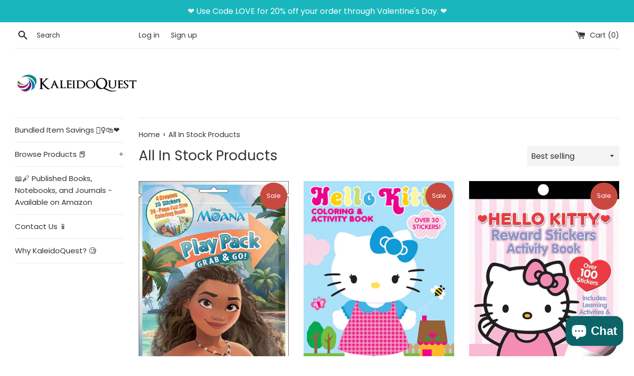

--- FILE ---
content_type: text/html; charset=utf-8
request_url: https://www.kaleidoquest.com/collections/all-in-stock-products-1
body_size: 22956
content:
<!doctype html>
<html class="supports-no-js" lang="en">
<head>
  <meta charset="utf-8">
  <meta http-equiv="X-UA-Compatible" content="IE=edge,chrome=1">
  <meta name="viewport" content="width=device-width,initial-scale=1">
  <meta name="theme-color" content="">
  <link rel="canonical" href="https://www.kaleidoquest.com/collections/all-in-stock-products-1">

  
    <link rel="shortcut icon" href="//www.kaleidoquest.com/cdn/shop/files/logo_icon_7dce0c89-7f2b-4b83-8347-9c44e3790a89_32x32.png?v=1666981746" type="image/png" />
  

  <title>
  All In Stock Products &ndash; KaleidoQuest
  </title>

  

  <!-- /snippets/social-meta-tags.liquid -->




<meta property="og:site_name" content="KaleidoQuest">
<meta property="og:url" content="https://www.kaleidoquest.com/collections/all-in-stock-products-1">
<meta property="og:title" content="All In Stock Products">
<meta property="og:type" content="product.group">
<meta property="og:description" content="At KaleidoQuest, we are a family owned company that offers content and products designed to educate, inspire, and help children and students achieve success.">





<meta name="twitter:card" content="summary_large_image">
<meta name="twitter:title" content="All In Stock Products">
<meta name="twitter:description" content="At KaleidoQuest, we are a family owned company that offers content and products designed to educate, inspire, and help children and students achieve success.">


  <script>
    document.documentElement.className = document.documentElement.className.replace('supports-no-js', 'supports-js');

    var theme = {
      mapStrings: {
        addressError: "Error looking up that address",
        addressNoResults: "No results for that address",
        addressQueryLimit: "You have exceeded the Google API usage limit. Consider upgrading to a \u003ca href=\"https:\/\/developers.google.com\/maps\/premium\/usage-limits\"\u003ePremium Plan\u003c\/a\u003e.",
        authError: "There was a problem authenticating your Google Maps account."
      }
    }
  </script>

  <link href="//www.kaleidoquest.com/cdn/shop/t/10/assets/theme.scss.css?v=32641575075769321261763828234" rel="stylesheet" type="text/css" media="all" />

  <script>window.performance && window.performance.mark && window.performance.mark('shopify.content_for_header.start');</script><meta id="shopify-digital-wallet" name="shopify-digital-wallet" content="/19570699/digital_wallets/dialog">
<meta name="shopify-checkout-api-token" content="d2493354b73b05fe9af7ea8fb0e20899">
<meta id="in-context-paypal-metadata" data-shop-id="19570699" data-venmo-supported="false" data-environment="production" data-locale="en_US" data-paypal-v4="true" data-currency="USD">
<link rel="alternate" type="application/atom+xml" title="Feed" href="/collections/all-in-stock-products-1.atom" />
<link rel="next" href="/collections/all-in-stock-products-1?page=2">
<link rel="alternate" type="application/json+oembed" href="https://www.kaleidoquest.com/collections/all-in-stock-products-1.oembed">
<script async="async" src="/checkouts/internal/preloads.js?locale=en-US"></script>
<link rel="preconnect" href="https://shop.app" crossorigin="anonymous">
<script async="async" src="https://shop.app/checkouts/internal/preloads.js?locale=en-US&shop_id=19570699" crossorigin="anonymous"></script>
<script id="apple-pay-shop-capabilities" type="application/json">{"shopId":19570699,"countryCode":"US","currencyCode":"USD","merchantCapabilities":["supports3DS"],"merchantId":"gid:\/\/shopify\/Shop\/19570699","merchantName":"KaleidoQuest","requiredBillingContactFields":["postalAddress","email"],"requiredShippingContactFields":["postalAddress","email"],"shippingType":"shipping","supportedNetworks":["visa","masterCard","discover","elo","jcb"],"total":{"type":"pending","label":"KaleidoQuest","amount":"1.00"},"shopifyPaymentsEnabled":true,"supportsSubscriptions":true}</script>
<script id="shopify-features" type="application/json">{"accessToken":"d2493354b73b05fe9af7ea8fb0e20899","betas":["rich-media-storefront-analytics"],"domain":"www.kaleidoquest.com","predictiveSearch":true,"shopId":19570699,"locale":"en"}</script>
<script>var Shopify = Shopify || {};
Shopify.shop = "kaleidoquest.myshopify.com";
Shopify.locale = "en";
Shopify.currency = {"active":"USD","rate":"1.0"};
Shopify.country = "US";
Shopify.theme = {"name":"Simple","id":83150340195,"schema_name":"Simple","schema_version":"11.1.7","theme_store_id":578,"role":"main"};
Shopify.theme.handle = "null";
Shopify.theme.style = {"id":null,"handle":null};
Shopify.cdnHost = "www.kaleidoquest.com/cdn";
Shopify.routes = Shopify.routes || {};
Shopify.routes.root = "/";</script>
<script type="module">!function(o){(o.Shopify=o.Shopify||{}).modules=!0}(window);</script>
<script>!function(o){function n(){var o=[];function n(){o.push(Array.prototype.slice.apply(arguments))}return n.q=o,n}var t=o.Shopify=o.Shopify||{};t.loadFeatures=n(),t.autoloadFeatures=n()}(window);</script>
<script>
  window.ShopifyPay = window.ShopifyPay || {};
  window.ShopifyPay.apiHost = "shop.app\/pay";
  window.ShopifyPay.redirectState = null;
</script>
<script id="shop-js-analytics" type="application/json">{"pageType":"collection"}</script>
<script defer="defer" async type="module" src="//www.kaleidoquest.com/cdn/shopifycloud/shop-js/modules/v2/client.init-shop-cart-sync_BN7fPSNr.en.esm.js"></script>
<script defer="defer" async type="module" src="//www.kaleidoquest.com/cdn/shopifycloud/shop-js/modules/v2/chunk.common_Cbph3Kss.esm.js"></script>
<script defer="defer" async type="module" src="//www.kaleidoquest.com/cdn/shopifycloud/shop-js/modules/v2/chunk.modal_DKumMAJ1.esm.js"></script>
<script type="module">
  await import("//www.kaleidoquest.com/cdn/shopifycloud/shop-js/modules/v2/client.init-shop-cart-sync_BN7fPSNr.en.esm.js");
await import("//www.kaleidoquest.com/cdn/shopifycloud/shop-js/modules/v2/chunk.common_Cbph3Kss.esm.js");
await import("//www.kaleidoquest.com/cdn/shopifycloud/shop-js/modules/v2/chunk.modal_DKumMAJ1.esm.js");

  window.Shopify.SignInWithShop?.initShopCartSync?.({"fedCMEnabled":true,"windoidEnabled":true});

</script>
<script>
  window.Shopify = window.Shopify || {};
  if (!window.Shopify.featureAssets) window.Shopify.featureAssets = {};
  window.Shopify.featureAssets['shop-js'] = {"shop-cart-sync":["modules/v2/client.shop-cart-sync_CJVUk8Jm.en.esm.js","modules/v2/chunk.common_Cbph3Kss.esm.js","modules/v2/chunk.modal_DKumMAJ1.esm.js"],"init-fed-cm":["modules/v2/client.init-fed-cm_7Fvt41F4.en.esm.js","modules/v2/chunk.common_Cbph3Kss.esm.js","modules/v2/chunk.modal_DKumMAJ1.esm.js"],"init-shop-email-lookup-coordinator":["modules/v2/client.init-shop-email-lookup-coordinator_Cc088_bR.en.esm.js","modules/v2/chunk.common_Cbph3Kss.esm.js","modules/v2/chunk.modal_DKumMAJ1.esm.js"],"init-windoid":["modules/v2/client.init-windoid_hPopwJRj.en.esm.js","modules/v2/chunk.common_Cbph3Kss.esm.js","modules/v2/chunk.modal_DKumMAJ1.esm.js"],"shop-button":["modules/v2/client.shop-button_B0jaPSNF.en.esm.js","modules/v2/chunk.common_Cbph3Kss.esm.js","modules/v2/chunk.modal_DKumMAJ1.esm.js"],"shop-cash-offers":["modules/v2/client.shop-cash-offers_DPIskqss.en.esm.js","modules/v2/chunk.common_Cbph3Kss.esm.js","modules/v2/chunk.modal_DKumMAJ1.esm.js"],"shop-toast-manager":["modules/v2/client.shop-toast-manager_CK7RT69O.en.esm.js","modules/v2/chunk.common_Cbph3Kss.esm.js","modules/v2/chunk.modal_DKumMAJ1.esm.js"],"init-shop-cart-sync":["modules/v2/client.init-shop-cart-sync_BN7fPSNr.en.esm.js","modules/v2/chunk.common_Cbph3Kss.esm.js","modules/v2/chunk.modal_DKumMAJ1.esm.js"],"init-customer-accounts-sign-up":["modules/v2/client.init-customer-accounts-sign-up_CfPf4CXf.en.esm.js","modules/v2/client.shop-login-button_DeIztwXF.en.esm.js","modules/v2/chunk.common_Cbph3Kss.esm.js","modules/v2/chunk.modal_DKumMAJ1.esm.js"],"pay-button":["modules/v2/client.pay-button_CgIwFSYN.en.esm.js","modules/v2/chunk.common_Cbph3Kss.esm.js","modules/v2/chunk.modal_DKumMAJ1.esm.js"],"init-customer-accounts":["modules/v2/client.init-customer-accounts_DQ3x16JI.en.esm.js","modules/v2/client.shop-login-button_DeIztwXF.en.esm.js","modules/v2/chunk.common_Cbph3Kss.esm.js","modules/v2/chunk.modal_DKumMAJ1.esm.js"],"avatar":["modules/v2/client.avatar_BTnouDA3.en.esm.js"],"init-shop-for-new-customer-accounts":["modules/v2/client.init-shop-for-new-customer-accounts_CsZy_esa.en.esm.js","modules/v2/client.shop-login-button_DeIztwXF.en.esm.js","modules/v2/chunk.common_Cbph3Kss.esm.js","modules/v2/chunk.modal_DKumMAJ1.esm.js"],"shop-follow-button":["modules/v2/client.shop-follow-button_BRMJjgGd.en.esm.js","modules/v2/chunk.common_Cbph3Kss.esm.js","modules/v2/chunk.modal_DKumMAJ1.esm.js"],"checkout-modal":["modules/v2/client.checkout-modal_B9Drz_yf.en.esm.js","modules/v2/chunk.common_Cbph3Kss.esm.js","modules/v2/chunk.modal_DKumMAJ1.esm.js"],"shop-login-button":["modules/v2/client.shop-login-button_DeIztwXF.en.esm.js","modules/v2/chunk.common_Cbph3Kss.esm.js","modules/v2/chunk.modal_DKumMAJ1.esm.js"],"lead-capture":["modules/v2/client.lead-capture_DXYzFM3R.en.esm.js","modules/v2/chunk.common_Cbph3Kss.esm.js","modules/v2/chunk.modal_DKumMAJ1.esm.js"],"shop-login":["modules/v2/client.shop-login_CA5pJqmO.en.esm.js","modules/v2/chunk.common_Cbph3Kss.esm.js","modules/v2/chunk.modal_DKumMAJ1.esm.js"],"payment-terms":["modules/v2/client.payment-terms_BxzfvcZJ.en.esm.js","modules/v2/chunk.common_Cbph3Kss.esm.js","modules/v2/chunk.modal_DKumMAJ1.esm.js"]};
</script>
<script id="__st">var __st={"a":19570699,"offset":-18000,"reqid":"a0583316-02d4-4921-aa7e-2b5b29ede000-1769821423","pageurl":"www.kaleidoquest.com\/collections\/all-in-stock-products-1","u":"e48dcc6fbe83","p":"collection","rtyp":"collection","rid":266541269091};</script>
<script>window.ShopifyPaypalV4VisibilityTracking = true;</script>
<script id="captcha-bootstrap">!function(){'use strict';const t='contact',e='account',n='new_comment',o=[[t,t],['blogs',n],['comments',n],[t,'customer']],c=[[e,'customer_login'],[e,'guest_login'],[e,'recover_customer_password'],[e,'create_customer']],r=t=>t.map((([t,e])=>`form[action*='/${t}']:not([data-nocaptcha='true']) input[name='form_type'][value='${e}']`)).join(','),a=t=>()=>t?[...document.querySelectorAll(t)].map((t=>t.form)):[];function s(){const t=[...o],e=r(t);return a(e)}const i='password',u='form_key',d=['recaptcha-v3-token','g-recaptcha-response','h-captcha-response',i],f=()=>{try{return window.sessionStorage}catch{return}},m='__shopify_v',_=t=>t.elements[u];function p(t,e,n=!1){try{const o=window.sessionStorage,c=JSON.parse(o.getItem(e)),{data:r}=function(t){const{data:e,action:n}=t;return t[m]||n?{data:e,action:n}:{data:t,action:n}}(c);for(const[e,n]of Object.entries(r))t.elements[e]&&(t.elements[e].value=n);n&&o.removeItem(e)}catch(o){console.error('form repopulation failed',{error:o})}}const l='form_type',E='cptcha';function T(t){t.dataset[E]=!0}const w=window,h=w.document,L='Shopify',v='ce_forms',y='captcha';let A=!1;((t,e)=>{const n=(g='f06e6c50-85a8-45c8-87d0-21a2b65856fe',I='https://cdn.shopify.com/shopifycloud/storefront-forms-hcaptcha/ce_storefront_forms_captcha_hcaptcha.v1.5.2.iife.js',D={infoText:'Protected by hCaptcha',privacyText:'Privacy',termsText:'Terms'},(t,e,n)=>{const o=w[L][v],c=o.bindForm;if(c)return c(t,g,e,D).then(n);var r;o.q.push([[t,g,e,D],n]),r=I,A||(h.body.append(Object.assign(h.createElement('script'),{id:'captcha-provider',async:!0,src:r})),A=!0)});var g,I,D;w[L]=w[L]||{},w[L][v]=w[L][v]||{},w[L][v].q=[],w[L][y]=w[L][y]||{},w[L][y].protect=function(t,e){n(t,void 0,e),T(t)},Object.freeze(w[L][y]),function(t,e,n,w,h,L){const[v,y,A,g]=function(t,e,n){const i=e?o:[],u=t?c:[],d=[...i,...u],f=r(d),m=r(i),_=r(d.filter((([t,e])=>n.includes(e))));return[a(f),a(m),a(_),s()]}(w,h,L),I=t=>{const e=t.target;return e instanceof HTMLFormElement?e:e&&e.form},D=t=>v().includes(t);t.addEventListener('submit',(t=>{const e=I(t);if(!e)return;const n=D(e)&&!e.dataset.hcaptchaBound&&!e.dataset.recaptchaBound,o=_(e),c=g().includes(e)&&(!o||!o.value);(n||c)&&t.preventDefault(),c&&!n&&(function(t){try{if(!f())return;!function(t){const e=f();if(!e)return;const n=_(t);if(!n)return;const o=n.value;o&&e.removeItem(o)}(t);const e=Array.from(Array(32),(()=>Math.random().toString(36)[2])).join('');!function(t,e){_(t)||t.append(Object.assign(document.createElement('input'),{type:'hidden',name:u})),t.elements[u].value=e}(t,e),function(t,e){const n=f();if(!n)return;const o=[...t.querySelectorAll(`input[type='${i}']`)].map((({name:t})=>t)),c=[...d,...o],r={};for(const[a,s]of new FormData(t).entries())c.includes(a)||(r[a]=s);n.setItem(e,JSON.stringify({[m]:1,action:t.action,data:r}))}(t,e)}catch(e){console.error('failed to persist form',e)}}(e),e.submit())}));const S=(t,e)=>{t&&!t.dataset[E]&&(n(t,e.some((e=>e===t))),T(t))};for(const o of['focusin','change'])t.addEventListener(o,(t=>{const e=I(t);D(e)&&S(e,y())}));const B=e.get('form_key'),M=e.get(l),P=B&&M;t.addEventListener('DOMContentLoaded',(()=>{const t=y();if(P)for(const e of t)e.elements[l].value===M&&p(e,B);[...new Set([...A(),...v().filter((t=>'true'===t.dataset.shopifyCaptcha))])].forEach((e=>S(e,t)))}))}(h,new URLSearchParams(w.location.search),n,t,e,['guest_login'])})(!0,!0)}();</script>
<script integrity="sha256-4kQ18oKyAcykRKYeNunJcIwy7WH5gtpwJnB7kiuLZ1E=" data-source-attribution="shopify.loadfeatures" defer="defer" src="//www.kaleidoquest.com/cdn/shopifycloud/storefront/assets/storefront/load_feature-a0a9edcb.js" crossorigin="anonymous"></script>
<script crossorigin="anonymous" defer="defer" src="//www.kaleidoquest.com/cdn/shopifycloud/storefront/assets/shopify_pay/storefront-65b4c6d7.js?v=20250812"></script>
<script data-source-attribution="shopify.dynamic_checkout.dynamic.init">var Shopify=Shopify||{};Shopify.PaymentButton=Shopify.PaymentButton||{isStorefrontPortableWallets:!0,init:function(){window.Shopify.PaymentButton.init=function(){};var t=document.createElement("script");t.src="https://www.kaleidoquest.com/cdn/shopifycloud/portable-wallets/latest/portable-wallets.en.js",t.type="module",document.head.appendChild(t)}};
</script>
<script data-source-attribution="shopify.dynamic_checkout.buyer_consent">
  function portableWalletsHideBuyerConsent(e){var t=document.getElementById("shopify-buyer-consent"),n=document.getElementById("shopify-subscription-policy-button");t&&n&&(t.classList.add("hidden"),t.setAttribute("aria-hidden","true"),n.removeEventListener("click",e))}function portableWalletsShowBuyerConsent(e){var t=document.getElementById("shopify-buyer-consent"),n=document.getElementById("shopify-subscription-policy-button");t&&n&&(t.classList.remove("hidden"),t.removeAttribute("aria-hidden"),n.addEventListener("click",e))}window.Shopify?.PaymentButton&&(window.Shopify.PaymentButton.hideBuyerConsent=portableWalletsHideBuyerConsent,window.Shopify.PaymentButton.showBuyerConsent=portableWalletsShowBuyerConsent);
</script>
<script data-source-attribution="shopify.dynamic_checkout.cart.bootstrap">document.addEventListener("DOMContentLoaded",(function(){function t(){return document.querySelector("shopify-accelerated-checkout-cart, shopify-accelerated-checkout")}if(t())Shopify.PaymentButton.init();else{new MutationObserver((function(e,n){t()&&(Shopify.PaymentButton.init(),n.disconnect())})).observe(document.body,{childList:!0,subtree:!0})}}));
</script>
<link id="shopify-accelerated-checkout-styles" rel="stylesheet" media="screen" href="https://www.kaleidoquest.com/cdn/shopifycloud/portable-wallets/latest/accelerated-checkout-backwards-compat.css" crossorigin="anonymous">
<style id="shopify-accelerated-checkout-cart">
        #shopify-buyer-consent {
  margin-top: 1em;
  display: inline-block;
  width: 100%;
}

#shopify-buyer-consent.hidden {
  display: none;
}

#shopify-subscription-policy-button {
  background: none;
  border: none;
  padding: 0;
  text-decoration: underline;
  font-size: inherit;
  cursor: pointer;
}

#shopify-subscription-policy-button::before {
  box-shadow: none;
}

      </style>

<script>window.performance && window.performance.mark && window.performance.mark('shopify.content_for_header.end');</script>

  <script src="//www.kaleidoquest.com/cdn/shop/t/10/assets/jquery-1.11.0.min.js?v=32460426840832490021590534969" type="text/javascript"></script>
  <script src="//www.kaleidoquest.com/cdn/shop/t/10/assets/modernizr.min.js?v=44044439420609591321590534970" type="text/javascript"></script>

  <script src="//www.kaleidoquest.com/cdn/shop/t/10/assets/lazysizes.min.js?v=155223123402716617051590534969" async="async"></script>

  

    
    

<script src="https://cdn.shopify.com/extensions/e8878072-2f6b-4e89-8082-94b04320908d/inbox-1254/assets/inbox-chat-loader.js" type="text/javascript" defer="defer"></script>
<meta property="og:image" content="https://cdn.shopify.com/s/files/1/1957/0699/files/smaller_logo.png?v=1664370794" />
<meta property="og:image:secure_url" content="https://cdn.shopify.com/s/files/1/1957/0699/files/smaller_logo.png?v=1664370794" />
<meta property="og:image:width" content="1024" />
<meta property="og:image:height" content="239" />
<link href="https://monorail-edge.shopifysvc.com" rel="dns-prefetch">
<script>(function(){if ("sendBeacon" in navigator && "performance" in window) {try {var session_token_from_headers = performance.getEntriesByType('navigation')[0].serverTiming.find(x => x.name == '_s').description;} catch {var session_token_from_headers = undefined;}var session_cookie_matches = document.cookie.match(/_shopify_s=([^;]*)/);var session_token_from_cookie = session_cookie_matches && session_cookie_matches.length === 2 ? session_cookie_matches[1] : "";var session_token = session_token_from_headers || session_token_from_cookie || "";function handle_abandonment_event(e) {var entries = performance.getEntries().filter(function(entry) {return /monorail-edge.shopifysvc.com/.test(entry.name);});if (!window.abandonment_tracked && entries.length === 0) {window.abandonment_tracked = true;var currentMs = Date.now();var navigation_start = performance.timing.navigationStart;var payload = {shop_id: 19570699,url: window.location.href,navigation_start,duration: currentMs - navigation_start,session_token,page_type: "collection"};window.navigator.sendBeacon("https://monorail-edge.shopifysvc.com/v1/produce", JSON.stringify({schema_id: "online_store_buyer_site_abandonment/1.1",payload: payload,metadata: {event_created_at_ms: currentMs,event_sent_at_ms: currentMs}}));}}window.addEventListener('pagehide', handle_abandonment_event);}}());</script>
<script id="web-pixels-manager-setup">(function e(e,d,r,n,o){if(void 0===o&&(o={}),!Boolean(null===(a=null===(i=window.Shopify)||void 0===i?void 0:i.analytics)||void 0===a?void 0:a.replayQueue)){var i,a;window.Shopify=window.Shopify||{};var t=window.Shopify;t.analytics=t.analytics||{};var s=t.analytics;s.replayQueue=[],s.publish=function(e,d,r){return s.replayQueue.push([e,d,r]),!0};try{self.performance.mark("wpm:start")}catch(e){}var l=function(){var e={modern:/Edge?\/(1{2}[4-9]|1[2-9]\d|[2-9]\d{2}|\d{4,})\.\d+(\.\d+|)|Firefox\/(1{2}[4-9]|1[2-9]\d|[2-9]\d{2}|\d{4,})\.\d+(\.\d+|)|Chrom(ium|e)\/(9{2}|\d{3,})\.\d+(\.\d+|)|(Maci|X1{2}).+ Version\/(15\.\d+|(1[6-9]|[2-9]\d|\d{3,})\.\d+)([,.]\d+|)( \(\w+\)|)( Mobile\/\w+|) Safari\/|Chrome.+OPR\/(9{2}|\d{3,})\.\d+\.\d+|(CPU[ +]OS|iPhone[ +]OS|CPU[ +]iPhone|CPU IPhone OS|CPU iPad OS)[ +]+(15[._]\d+|(1[6-9]|[2-9]\d|\d{3,})[._]\d+)([._]\d+|)|Android:?[ /-](13[3-9]|1[4-9]\d|[2-9]\d{2}|\d{4,})(\.\d+|)(\.\d+|)|Android.+Firefox\/(13[5-9]|1[4-9]\d|[2-9]\d{2}|\d{4,})\.\d+(\.\d+|)|Android.+Chrom(ium|e)\/(13[3-9]|1[4-9]\d|[2-9]\d{2}|\d{4,})\.\d+(\.\d+|)|SamsungBrowser\/([2-9]\d|\d{3,})\.\d+/,legacy:/Edge?\/(1[6-9]|[2-9]\d|\d{3,})\.\d+(\.\d+|)|Firefox\/(5[4-9]|[6-9]\d|\d{3,})\.\d+(\.\d+|)|Chrom(ium|e)\/(5[1-9]|[6-9]\d|\d{3,})\.\d+(\.\d+|)([\d.]+$|.*Safari\/(?![\d.]+ Edge\/[\d.]+$))|(Maci|X1{2}).+ Version\/(10\.\d+|(1[1-9]|[2-9]\d|\d{3,})\.\d+)([,.]\d+|)( \(\w+\)|)( Mobile\/\w+|) Safari\/|Chrome.+OPR\/(3[89]|[4-9]\d|\d{3,})\.\d+\.\d+|(CPU[ +]OS|iPhone[ +]OS|CPU[ +]iPhone|CPU IPhone OS|CPU iPad OS)[ +]+(10[._]\d+|(1[1-9]|[2-9]\d|\d{3,})[._]\d+)([._]\d+|)|Android:?[ /-](13[3-9]|1[4-9]\d|[2-9]\d{2}|\d{4,})(\.\d+|)(\.\d+|)|Mobile Safari.+OPR\/([89]\d|\d{3,})\.\d+\.\d+|Android.+Firefox\/(13[5-9]|1[4-9]\d|[2-9]\d{2}|\d{4,})\.\d+(\.\d+|)|Android.+Chrom(ium|e)\/(13[3-9]|1[4-9]\d|[2-9]\d{2}|\d{4,})\.\d+(\.\d+|)|Android.+(UC? ?Browser|UCWEB|U3)[ /]?(15\.([5-9]|\d{2,})|(1[6-9]|[2-9]\d|\d{3,})\.\d+)\.\d+|SamsungBrowser\/(5\.\d+|([6-9]|\d{2,})\.\d+)|Android.+MQ{2}Browser\/(14(\.(9|\d{2,})|)|(1[5-9]|[2-9]\d|\d{3,})(\.\d+|))(\.\d+|)|K[Aa][Ii]OS\/(3\.\d+|([4-9]|\d{2,})\.\d+)(\.\d+|)/},d=e.modern,r=e.legacy,n=navigator.userAgent;return n.match(d)?"modern":n.match(r)?"legacy":"unknown"}(),u="modern"===l?"modern":"legacy",c=(null!=n?n:{modern:"",legacy:""})[u],f=function(e){return[e.baseUrl,"/wpm","/b",e.hashVersion,"modern"===e.buildTarget?"m":"l",".js"].join("")}({baseUrl:d,hashVersion:r,buildTarget:u}),m=function(e){var d=e.version,r=e.bundleTarget,n=e.surface,o=e.pageUrl,i=e.monorailEndpoint;return{emit:function(e){var a=e.status,t=e.errorMsg,s=(new Date).getTime(),l=JSON.stringify({metadata:{event_sent_at_ms:s},events:[{schema_id:"web_pixels_manager_load/3.1",payload:{version:d,bundle_target:r,page_url:o,status:a,surface:n,error_msg:t},metadata:{event_created_at_ms:s}}]});if(!i)return console&&console.warn&&console.warn("[Web Pixels Manager] No Monorail endpoint provided, skipping logging."),!1;try{return self.navigator.sendBeacon.bind(self.navigator)(i,l)}catch(e){}var u=new XMLHttpRequest;try{return u.open("POST",i,!0),u.setRequestHeader("Content-Type","text/plain"),u.send(l),!0}catch(e){return console&&console.warn&&console.warn("[Web Pixels Manager] Got an unhandled error while logging to Monorail."),!1}}}}({version:r,bundleTarget:l,surface:e.surface,pageUrl:self.location.href,monorailEndpoint:e.monorailEndpoint});try{o.browserTarget=l,function(e){var d=e.src,r=e.async,n=void 0===r||r,o=e.onload,i=e.onerror,a=e.sri,t=e.scriptDataAttributes,s=void 0===t?{}:t,l=document.createElement("script"),u=document.querySelector("head"),c=document.querySelector("body");if(l.async=n,l.src=d,a&&(l.integrity=a,l.crossOrigin="anonymous"),s)for(var f in s)if(Object.prototype.hasOwnProperty.call(s,f))try{l.dataset[f]=s[f]}catch(e){}if(o&&l.addEventListener("load",o),i&&l.addEventListener("error",i),u)u.appendChild(l);else{if(!c)throw new Error("Did not find a head or body element to append the script");c.appendChild(l)}}({src:f,async:!0,onload:function(){if(!function(){var e,d;return Boolean(null===(d=null===(e=window.Shopify)||void 0===e?void 0:e.analytics)||void 0===d?void 0:d.initialized)}()){var d=window.webPixelsManager.init(e)||void 0;if(d){var r=window.Shopify.analytics;r.replayQueue.forEach((function(e){var r=e[0],n=e[1],o=e[2];d.publishCustomEvent(r,n,o)})),r.replayQueue=[],r.publish=d.publishCustomEvent,r.visitor=d.visitor,r.initialized=!0}}},onerror:function(){return m.emit({status:"failed",errorMsg:"".concat(f," has failed to load")})},sri:function(e){var d=/^sha384-[A-Za-z0-9+/=]+$/;return"string"==typeof e&&d.test(e)}(c)?c:"",scriptDataAttributes:o}),m.emit({status:"loading"})}catch(e){m.emit({status:"failed",errorMsg:(null==e?void 0:e.message)||"Unknown error"})}}})({shopId: 19570699,storefrontBaseUrl: "https://www.kaleidoquest.com",extensionsBaseUrl: "https://extensions.shopifycdn.com/cdn/shopifycloud/web-pixels-manager",monorailEndpoint: "https://monorail-edge.shopifysvc.com/unstable/produce_batch",surface: "storefront-renderer",enabledBetaFlags: ["2dca8a86"],webPixelsConfigList: [{"id":"shopify-app-pixel","configuration":"{}","eventPayloadVersion":"v1","runtimeContext":"STRICT","scriptVersion":"0450","apiClientId":"shopify-pixel","type":"APP","privacyPurposes":["ANALYTICS","MARKETING"]},{"id":"shopify-custom-pixel","eventPayloadVersion":"v1","runtimeContext":"LAX","scriptVersion":"0450","apiClientId":"shopify-pixel","type":"CUSTOM","privacyPurposes":["ANALYTICS","MARKETING"]}],isMerchantRequest: false,initData: {"shop":{"name":"KaleidoQuest","paymentSettings":{"currencyCode":"USD"},"myshopifyDomain":"kaleidoquest.myshopify.com","countryCode":"US","storefrontUrl":"https:\/\/www.kaleidoquest.com"},"customer":null,"cart":null,"checkout":null,"productVariants":[],"purchasingCompany":null},},"https://www.kaleidoquest.com/cdn","1d2a099fw23dfb22ep557258f5m7a2edbae",{"modern":"","legacy":""},{"shopId":"19570699","storefrontBaseUrl":"https:\/\/www.kaleidoquest.com","extensionBaseUrl":"https:\/\/extensions.shopifycdn.com\/cdn\/shopifycloud\/web-pixels-manager","surface":"storefront-renderer","enabledBetaFlags":"[\"2dca8a86\"]","isMerchantRequest":"false","hashVersion":"1d2a099fw23dfb22ep557258f5m7a2edbae","publish":"custom","events":"[[\"page_viewed\",{}],[\"collection_viewed\",{\"collection\":{\"id\":\"266541269091\",\"title\":\"All In Stock Products\",\"productVariants\":[{\"price\":{\"amount\":1.25,\"currencyCode\":\"USD\"},\"product\":{\"title\":\"Disney Moana Grab \u0026 Go Play Pack\",\"vendor\":\"Bendon\",\"id\":\"6847977422947\",\"untranslatedTitle\":\"Disney Moana Grab \u0026 Go Play Pack\",\"url\":\"\/products\/moana-play-pack\",\"type\":\"Grab \u0026 Go Play Pack Singles\"},\"id\":\"40102004654179\",\"image\":{\"src\":\"\/\/www.kaleidoquest.com\/cdn\/shop\/products\/d0106492da9c920ea5a0d96bdc9a9d20_761b6a64-ceed-4733-a5cf-df44c0666904.jpg?v=1665021380\"},\"sku\":\"BP-PP-MNA-01\",\"title\":\"Default Title\",\"untranslatedTitle\":\"Default Title\"},{\"price\":{\"amount\":1.5,\"currencyCode\":\"USD\"},\"product\":{\"title\":\"Hello Kitty 32-Page Coloring and Activity Book with Stickers\",\"vendor\":\"Bendon\",\"id\":\"6845099901027\",\"untranslatedTitle\":\"Hello Kitty 32-Page Coloring and Activity Book with Stickers\",\"url\":\"\/products\/hello-kitty-cb-np-with-stickers\",\"type\":\"Coloring and Activity Books with Stickers\"},\"id\":\"40095080743011\",\"image\":{\"src\":\"\/\/www.kaleidoquest.com\/cdn\/shop\/products\/5c6b358d5cc5e52b39b5fe22f7392c53.jpg?v=1664666935\"},\"sku\":\"BP-CB-NP-HLKT-01\",\"title\":\"Default Title\",\"untranslatedTitle\":\"Default Title\"},{\"price\":{\"amount\":1.5,\"currencyCode\":\"USD\"},\"product\":{\"title\":\"Hello Kitty Rewards Stickers Activity Booklet\",\"vendor\":\"Bendon\",\"id\":\"6845214589027\",\"untranslatedTitle\":\"Hello Kitty Rewards Stickers Activity Booklet\",\"url\":\"\/products\/hello-kitty-rs\",\"type\":\"Reward Stickers \u0026 Sticker Sets\"},\"id\":\"40095205851235\",\"image\":{\"src\":\"\/\/www.kaleidoquest.com\/cdn\/shop\/products\/8c6b09e41b84a04861bcad99a32ea948.jpg?v=1664685723\"},\"sku\":\"BP-RS-HLKT-01\",\"title\":\"Default Title\",\"untranslatedTitle\":\"Default Title\"},{\"price\":{\"amount\":4.5,\"currencyCode\":\"USD\"},\"product\":{\"title\":\"Disney Frozen 2 Mini Grab \u0026 Go Play Packs (Pack of 10)\",\"vendor\":\"Bendon\",\"id\":\"6845249585251\",\"untranslatedTitle\":\"Disney Frozen 2 Mini Grab \u0026 Go Play Packs (Pack of 10)\",\"url\":\"\/products\/frozen-2-10-mini-play-pack\",\"type\":\"Party Favors \u0026 Gift Bag Ideas\"},\"id\":\"40095284887651\",\"image\":{\"src\":\"\/\/www.kaleidoquest.com\/cdn\/shop\/products\/ee284a33d545eb6c7ae821f375625871.jpg?v=1664689643\"},\"sku\":\"BP-MPPB-FRZN2-01\",\"title\":\"Default Title\",\"untranslatedTitle\":\"Default Title\"},{\"price\":{\"amount\":1.25,\"currencyCode\":\"USD\"},\"product\":{\"title\":\"Disney Frozen 2 - Elsa \u0026 Anna Cover - Grab \u0026 Go Play Pack\",\"vendor\":\"Bendon\",\"id\":\"6847974244451\",\"untranslatedTitle\":\"Disney Frozen 2 - Elsa \u0026 Anna Cover - Grab \u0026 Go Play Pack\",\"url\":\"\/products\/frozen-2-play-pack-artwork1\",\"type\":\"Grab \u0026 Go Play Pack Singles\"},\"id\":\"40101998428259\",\"image\":{\"src\":\"\/\/www.kaleidoquest.com\/cdn\/shop\/products\/425ecf5bcac0086b79136fe7518453c7_68abdc79-7b2f-4770-b590-b02d3b5f4382.jpg?v=1665021124\"},\"sku\":\"BP-PP-FRZN21-01\",\"title\":\"Default Title\",\"untranslatedTitle\":\"Default Title\"},{\"price\":{\"amount\":1.5,\"currencyCode\":\"USD\"},\"product\":{\"title\":\"Crayola \\\"Counting 1-20\\\" 36-Count Full-Color Flash Cards\",\"vendor\":\"Bendon\",\"id\":\"8545414381883\",\"untranslatedTitle\":\"Crayola \\\"Counting 1-20\\\" 36-Count Full-Color Flash Cards\",\"url\":\"\/products\/crayola-counting-flash-cards-36ct\",\"type\":\"Flash Cards\"},\"id\":\"45878117171515\",\"image\":{\"src\":\"\/\/www.kaleidoquest.com\/cdn\/shop\/products\/afdb6a0dab1e348c3a72ca77e37d684a.jpg?v=1690037689\"},\"sku\":\"BP-CFC-COUNT-01\",\"title\":\"Default Title\",\"untranslatedTitle\":\"Default Title\"},{\"price\":{\"amount\":1.25,\"currencyCode\":\"USD\"},\"product\":{\"title\":\"Tinkerbell - Fawn \u0026 Tink Cover - Grab \u0026 Go Play Pack\",\"vendor\":\"Bendon\",\"id\":\"6847983091811\",\"untranslatedTitle\":\"Tinkerbell - Fawn \u0026 Tink Cover - Grab \u0026 Go Play Pack\",\"url\":\"\/products\/tinkerbell-play-pack-artwork6\",\"type\":\"Grab \u0026 Go Play Pack Singles\"},\"id\":\"40102018875491\",\"image\":{\"src\":\"\/\/www.kaleidoquest.com\/cdn\/shop\/products\/ac522c292108fc18948b5b15213a5765.jpg?v=1665022237\"},\"sku\":\"BP-PP-TBLL2-01\",\"title\":\"Default Title\",\"untranslatedTitle\":\"Default Title\"},{\"price\":{\"amount\":1.25,\"currencyCode\":\"USD\"},\"product\":{\"title\":\"LOL Surprise Grab \u0026 Go Play Pack\",\"vendor\":\"Bendon\",\"id\":\"8553139405115\",\"untranslatedTitle\":\"LOL Surprise Grab \u0026 Go Play Pack\",\"url\":\"\/products\/lol-surprise-grab-go-play-pack\",\"type\":\"Grab \u0026 Go Play Pack Singles\"},\"id\":\"45910189703483\",\"image\":{\"src\":\"\/\/www.kaleidoquest.com\/cdn\/shop\/products\/6ff166f03f553a039b93cc95fe264f9f.jpg?v=1690400575\"},\"sku\":\"BP-PP-LOLS-01\",\"title\":\"Default Title\",\"untranslatedTitle\":\"Default Title\"},{\"price\":{\"amount\":8.0,\"currencyCode\":\"USD\"},\"product\":{\"title\":\"Bundle of 8 Girls Grab \u0026 Go Play Packs - Mixed Assortment Pack (No Repeats)\",\"vendor\":\"Bendon\",\"id\":\"6845245882467\",\"untranslatedTitle\":\"Bundle of 8 Girls Grab \u0026 Go Play Packs - Mixed Assortment Pack (No Repeats)\",\"url\":\"\/products\/girls-mixed-play-pack-set\",\"type\":\"Party Favors \u0026 Gift Bag Ideas\"},\"id\":\"40095274795107\",\"image\":{\"src\":\"\/\/www.kaleidoquest.com\/cdn\/shop\/products\/d6b5308b74d7d2a38a9de6945a50dd0c.jpg?v=1664689170\"},\"sku\":\"BP-PPMB-GIRLS-08\",\"title\":\"Default Title\",\"untranslatedTitle\":\"Default Title\"},{\"price\":{\"amount\":2.0,\"currencyCode\":\"USD\"},\"product\":{\"title\":\"Dora the Explorer Grab \u0026 Go Play Pack XL Edition\",\"vendor\":\"Bendon\",\"id\":\"6845222879331\",\"untranslatedTitle\":\"Dora the Explorer Grab \u0026 Go Play Pack XL Edition\",\"url\":\"\/products\/dora-the-explorer-play-pack-xl\",\"type\":\"Party Favors \u0026 Gift Bag Ideas\"},\"id\":\"40095207129187\",\"image\":{\"src\":\"\/\/www.kaleidoquest.com\/cdn\/shop\/products\/8386079ca72be1f73c2b2014cfd625d8.jpg?v=1664687284\"},\"sku\":\"BP-PPXL-DRAE-01\",\"title\":\"Default Title\",\"untranslatedTitle\":\"Default Title\"},{\"price\":{\"amount\":14.0,\"currencyCode\":\"USD\"},\"product\":{\"title\":\"Bundle of 12 Disney Fairies Tinkerbell Grab and Go Play Packs and 12 KaleidoQuest Fairies-Themed Colorable Bookmarks\",\"vendor\":\"KaleidoQuest\",\"id\":\"6841619316835\",\"untranslatedTitle\":\"Bundle of 12 Disney Fairies Tinkerbell Grab and Go Play Packs and 12 KaleidoQuest Fairies-Themed Colorable Bookmarks\",\"url\":\"\/products\/tinkerbell-play-pack-bundle-with-bookmarks\",\"type\":\"Party Favors \u0026 Gift Bag Ideas\"},\"id\":\"40082150817891\",\"image\":{\"src\":\"\/\/www.kaleidoquest.com\/cdn\/shop\/products\/ee1bf1524016056e728d46b15d11efac.jpg?v=1664326496\"},\"sku\":\"KQ-PCB-TBLL2-24\",\"title\":\"Default Title\",\"untranslatedTitle\":\"Default Title\"},{\"price\":{\"amount\":14.0,\"currencyCode\":\"USD\"},\"product\":{\"title\":\"Bundle of 12 Peanuts Grab \u0026 Go Play Packs and 12 KaleidoQuest 'Summer Is A Blast!' Summer\/Firework-Themed Colorable Bookmarks\",\"vendor\":\"KaleidoQuest\",\"id\":\"6841614631011\",\"untranslatedTitle\":\"Bundle of 12 Peanuts Grab \u0026 Go Play Packs and 12 KaleidoQuest 'Summer Is A Blast!' Summer\/Firework-Themed Colorable Bookmarks\",\"url\":\"\/products\/peanuts-play-pack-bundle-with-bookmarks\",\"type\":\"Party Favors \u0026 Gift Bag Ideas\"},\"id\":\"40082138234979\",\"image\":{\"src\":\"\/\/www.kaleidoquest.com\/cdn\/shop\/products\/8ff9da6b9cd67b5bd275b6fd6c15da9a.jpg?v=1664326116\"},\"sku\":\"KQ-PCB-PNTS-24\",\"title\":\"Default Title\",\"untranslatedTitle\":\"Default Title\"}]}}]]"});</script><script>
  window.ShopifyAnalytics = window.ShopifyAnalytics || {};
  window.ShopifyAnalytics.meta = window.ShopifyAnalytics.meta || {};
  window.ShopifyAnalytics.meta.currency = 'USD';
  var meta = {"products":[{"id":6847977422947,"gid":"gid:\/\/shopify\/Product\/6847977422947","vendor":"Bendon","type":"Grab \u0026 Go Play Pack Singles","handle":"moana-play-pack","variants":[{"id":40102004654179,"price":125,"name":"Disney Moana Grab \u0026 Go Play Pack","public_title":null,"sku":"BP-PP-MNA-01"}],"remote":false},{"id":6845099901027,"gid":"gid:\/\/shopify\/Product\/6845099901027","vendor":"Bendon","type":"Coloring and Activity Books with Stickers","handle":"hello-kitty-cb-np-with-stickers","variants":[{"id":40095080743011,"price":150,"name":"Hello Kitty 32-Page Coloring and Activity Book with Stickers","public_title":null,"sku":"BP-CB-NP-HLKT-01"}],"remote":false},{"id":6845214589027,"gid":"gid:\/\/shopify\/Product\/6845214589027","vendor":"Bendon","type":"Reward Stickers \u0026 Sticker Sets","handle":"hello-kitty-rs","variants":[{"id":40095205851235,"price":150,"name":"Hello Kitty Rewards Stickers Activity Booklet","public_title":null,"sku":"BP-RS-HLKT-01"}],"remote":false},{"id":6845249585251,"gid":"gid:\/\/shopify\/Product\/6845249585251","vendor":"Bendon","type":"Party Favors \u0026 Gift Bag Ideas","handle":"frozen-2-10-mini-play-pack","variants":[{"id":40095284887651,"price":450,"name":"Disney Frozen 2 Mini Grab \u0026 Go Play Packs (Pack of 10)","public_title":null,"sku":"BP-MPPB-FRZN2-01"}],"remote":false},{"id":6847974244451,"gid":"gid:\/\/shopify\/Product\/6847974244451","vendor":"Bendon","type":"Grab \u0026 Go Play Pack Singles","handle":"frozen-2-play-pack-artwork1","variants":[{"id":40101998428259,"price":125,"name":"Disney Frozen 2 - Elsa \u0026 Anna Cover - Grab \u0026 Go Play Pack","public_title":null,"sku":"BP-PP-FRZN21-01"}],"remote":false},{"id":8545414381883,"gid":"gid:\/\/shopify\/Product\/8545414381883","vendor":"Bendon","type":"Flash Cards","handle":"crayola-counting-flash-cards-36ct","variants":[{"id":45878117171515,"price":150,"name":"Crayola \"Counting 1-20\" 36-Count Full-Color Flash Cards","public_title":null,"sku":"BP-CFC-COUNT-01"}],"remote":false},{"id":6847983091811,"gid":"gid:\/\/shopify\/Product\/6847983091811","vendor":"Bendon","type":"Grab \u0026 Go Play Pack Singles","handle":"tinkerbell-play-pack-artwork6","variants":[{"id":40102018875491,"price":125,"name":"Tinkerbell - Fawn \u0026 Tink Cover - Grab \u0026 Go Play Pack","public_title":null,"sku":"BP-PP-TBLL2-01"}],"remote":false},{"id":8553139405115,"gid":"gid:\/\/shopify\/Product\/8553139405115","vendor":"Bendon","type":"Grab \u0026 Go Play Pack Singles","handle":"lol-surprise-grab-go-play-pack","variants":[{"id":45910189703483,"price":125,"name":"LOL Surprise Grab \u0026 Go Play Pack","public_title":null,"sku":"BP-PP-LOLS-01"}],"remote":false},{"id":6845245882467,"gid":"gid:\/\/shopify\/Product\/6845245882467","vendor":"Bendon","type":"Party Favors \u0026 Gift Bag Ideas","handle":"girls-mixed-play-pack-set","variants":[{"id":40095274795107,"price":800,"name":"Bundle of 8 Girls Grab \u0026 Go Play Packs - Mixed Assortment Pack (No Repeats)","public_title":null,"sku":"BP-PPMB-GIRLS-08"}],"remote":false},{"id":6845222879331,"gid":"gid:\/\/shopify\/Product\/6845222879331","vendor":"Bendon","type":"Party Favors \u0026 Gift Bag Ideas","handle":"dora-the-explorer-play-pack-xl","variants":[{"id":40095207129187,"price":200,"name":"Dora the Explorer Grab \u0026 Go Play Pack XL Edition","public_title":null,"sku":"BP-PPXL-DRAE-01"}],"remote":false},{"id":6841619316835,"gid":"gid:\/\/shopify\/Product\/6841619316835","vendor":"KaleidoQuest","type":"Party Favors \u0026 Gift Bag Ideas","handle":"tinkerbell-play-pack-bundle-with-bookmarks","variants":[{"id":40082150817891,"price":1400,"name":"Bundle of 12 Disney Fairies Tinkerbell Grab and Go Play Packs and 12 KaleidoQuest Fairies-Themed Colorable Bookmarks","public_title":null,"sku":"KQ-PCB-TBLL2-24"}],"remote":false},{"id":6841614631011,"gid":"gid:\/\/shopify\/Product\/6841614631011","vendor":"KaleidoQuest","type":"Party Favors \u0026 Gift Bag Ideas","handle":"peanuts-play-pack-bundle-with-bookmarks","variants":[{"id":40082138234979,"price":1400,"name":"Bundle of 12 Peanuts Grab \u0026 Go Play Packs and 12 KaleidoQuest 'Summer Is A Blast!' Summer\/Firework-Themed Colorable Bookmarks","public_title":null,"sku":"KQ-PCB-PNTS-24"}],"remote":false}],"page":{"pageType":"collection","resourceType":"collection","resourceId":266541269091,"requestId":"a0583316-02d4-4921-aa7e-2b5b29ede000-1769821423"}};
  for (var attr in meta) {
    window.ShopifyAnalytics.meta[attr] = meta[attr];
  }
</script>
<script class="analytics">
  (function () {
    var customDocumentWrite = function(content) {
      var jquery = null;

      if (window.jQuery) {
        jquery = window.jQuery;
      } else if (window.Checkout && window.Checkout.$) {
        jquery = window.Checkout.$;
      }

      if (jquery) {
        jquery('body').append(content);
      }
    };

    var hasLoggedConversion = function(token) {
      if (token) {
        return document.cookie.indexOf('loggedConversion=' + token) !== -1;
      }
      return false;
    }

    var setCookieIfConversion = function(token) {
      if (token) {
        var twoMonthsFromNow = new Date(Date.now());
        twoMonthsFromNow.setMonth(twoMonthsFromNow.getMonth() + 2);

        document.cookie = 'loggedConversion=' + token + '; expires=' + twoMonthsFromNow;
      }
    }

    var trekkie = window.ShopifyAnalytics.lib = window.trekkie = window.trekkie || [];
    if (trekkie.integrations) {
      return;
    }
    trekkie.methods = [
      'identify',
      'page',
      'ready',
      'track',
      'trackForm',
      'trackLink'
    ];
    trekkie.factory = function(method) {
      return function() {
        var args = Array.prototype.slice.call(arguments);
        args.unshift(method);
        trekkie.push(args);
        return trekkie;
      };
    };
    for (var i = 0; i < trekkie.methods.length; i++) {
      var key = trekkie.methods[i];
      trekkie[key] = trekkie.factory(key);
    }
    trekkie.load = function(config) {
      trekkie.config = config || {};
      trekkie.config.initialDocumentCookie = document.cookie;
      var first = document.getElementsByTagName('script')[0];
      var script = document.createElement('script');
      script.type = 'text/javascript';
      script.onerror = function(e) {
        var scriptFallback = document.createElement('script');
        scriptFallback.type = 'text/javascript';
        scriptFallback.onerror = function(error) {
                var Monorail = {
      produce: function produce(monorailDomain, schemaId, payload) {
        var currentMs = new Date().getTime();
        var event = {
          schema_id: schemaId,
          payload: payload,
          metadata: {
            event_created_at_ms: currentMs,
            event_sent_at_ms: currentMs
          }
        };
        return Monorail.sendRequest("https://" + monorailDomain + "/v1/produce", JSON.stringify(event));
      },
      sendRequest: function sendRequest(endpointUrl, payload) {
        // Try the sendBeacon API
        if (window && window.navigator && typeof window.navigator.sendBeacon === 'function' && typeof window.Blob === 'function' && !Monorail.isIos12()) {
          var blobData = new window.Blob([payload], {
            type: 'text/plain'
          });

          if (window.navigator.sendBeacon(endpointUrl, blobData)) {
            return true;
          } // sendBeacon was not successful

        } // XHR beacon

        var xhr = new XMLHttpRequest();

        try {
          xhr.open('POST', endpointUrl);
          xhr.setRequestHeader('Content-Type', 'text/plain');
          xhr.send(payload);
        } catch (e) {
          console.log(e);
        }

        return false;
      },
      isIos12: function isIos12() {
        return window.navigator.userAgent.lastIndexOf('iPhone; CPU iPhone OS 12_') !== -1 || window.navigator.userAgent.lastIndexOf('iPad; CPU OS 12_') !== -1;
      }
    };
    Monorail.produce('monorail-edge.shopifysvc.com',
      'trekkie_storefront_load_errors/1.1',
      {shop_id: 19570699,
      theme_id: 83150340195,
      app_name: "storefront",
      context_url: window.location.href,
      source_url: "//www.kaleidoquest.com/cdn/s/trekkie.storefront.c59ea00e0474b293ae6629561379568a2d7c4bba.min.js"});

        };
        scriptFallback.async = true;
        scriptFallback.src = '//www.kaleidoquest.com/cdn/s/trekkie.storefront.c59ea00e0474b293ae6629561379568a2d7c4bba.min.js';
        first.parentNode.insertBefore(scriptFallback, first);
      };
      script.async = true;
      script.src = '//www.kaleidoquest.com/cdn/s/trekkie.storefront.c59ea00e0474b293ae6629561379568a2d7c4bba.min.js';
      first.parentNode.insertBefore(script, first);
    };
    trekkie.load(
      {"Trekkie":{"appName":"storefront","development":false,"defaultAttributes":{"shopId":19570699,"isMerchantRequest":null,"themeId":83150340195,"themeCityHash":"13907165096300946745","contentLanguage":"en","currency":"USD","eventMetadataId":"44b02d48-de63-49a5-950c-c3b164e1fe0c"},"isServerSideCookieWritingEnabled":true,"monorailRegion":"shop_domain","enabledBetaFlags":["65f19447","b5387b81"]},"Session Attribution":{},"S2S":{"facebookCapiEnabled":false,"source":"trekkie-storefront-renderer","apiClientId":580111}}
    );

    var loaded = false;
    trekkie.ready(function() {
      if (loaded) return;
      loaded = true;

      window.ShopifyAnalytics.lib = window.trekkie;

      var originalDocumentWrite = document.write;
      document.write = customDocumentWrite;
      try { window.ShopifyAnalytics.merchantGoogleAnalytics.call(this); } catch(error) {};
      document.write = originalDocumentWrite;

      window.ShopifyAnalytics.lib.page(null,{"pageType":"collection","resourceType":"collection","resourceId":266541269091,"requestId":"a0583316-02d4-4921-aa7e-2b5b29ede000-1769821423","shopifyEmitted":true});

      var match = window.location.pathname.match(/checkouts\/(.+)\/(thank_you|post_purchase)/)
      var token = match? match[1]: undefined;
      if (!hasLoggedConversion(token)) {
        setCookieIfConversion(token);
        window.ShopifyAnalytics.lib.track("Viewed Product Category",{"currency":"USD","category":"Collection: all-in-stock-products-1","collectionName":"all-in-stock-products-1","collectionId":266541269091,"nonInteraction":true},undefined,undefined,{"shopifyEmitted":true});
      }
    });


        var eventsListenerScript = document.createElement('script');
        eventsListenerScript.async = true;
        eventsListenerScript.src = "//www.kaleidoquest.com/cdn/shopifycloud/storefront/assets/shop_events_listener-3da45d37.js";
        document.getElementsByTagName('head')[0].appendChild(eventsListenerScript);

})();</script>
<script
  defer
  src="https://www.kaleidoquest.com/cdn/shopifycloud/perf-kit/shopify-perf-kit-3.1.0.min.js"
  data-application="storefront-renderer"
  data-shop-id="19570699"
  data-render-region="gcp-us-central1"
  data-page-type="collection"
  data-theme-instance-id="83150340195"
  data-theme-name="Simple"
  data-theme-version="11.1.7"
  data-monorail-region="shop_domain"
  data-resource-timing-sampling-rate="10"
  data-shs="true"
  data-shs-beacon="true"
  data-shs-export-with-fetch="true"
  data-shs-logs-sample-rate="1"
  data-shs-beacon-endpoint="https://www.kaleidoquest.com/api/collect"
></script>
</head>

<body id="all-in-stock-products" class="template-collection">

  <a class="in-page-link visually-hidden skip-link" href="#MainContent">Skip to content</a>

  <div id="shopify-section-header" class="shopify-section">

  <style>
    .site-header__logo {
      width: 250px;
    }
    #HeaderLogoWrapper {
      max-width: 250px !important;
    }
  </style>
  <style>
    .announcement-bar--link:hover {
      

      
        background-color: #1bc8cf;
      
    }
  </style>

  
    <div class="announcement-bar">
  

    <p class="announcement-bar__message site-wrapper">❤️ Use Code LOVE for 20% off your order through Valentine&#39;s Day. ❤️</p>

  
    </div>
  


<div class="site-wrapper">
  <div class="top-bar grid">

    <div class="grid__item medium-up--one-fifth small--one-half">
      <div class="top-bar__search">
        <a href="/search" class="medium-up--hide">
          <svg aria-hidden="true" focusable="false" role="presentation" class="icon icon-search" viewBox="0 0 20 20"><path fill="#444" d="M18.64 17.02l-5.31-5.31c.81-1.08 1.26-2.43 1.26-3.87C14.5 4.06 11.44 1 7.75 1S1 4.06 1 7.75s3.06 6.75 6.75 6.75c1.44 0 2.79-.45 3.87-1.26l5.31 5.31c.45.45 1.26.54 1.71.09.45-.36.45-1.17 0-1.62zM3.25 7.75c0-2.52 1.98-4.5 4.5-4.5s4.5 1.98 4.5 4.5-1.98 4.5-4.5 4.5-4.5-1.98-4.5-4.5z"/></svg>
        </a>
        <form action="/search" method="get" class="search-bar small--hide" role="search">
          
          <button type="submit" class="search-bar__submit">
            <svg aria-hidden="true" focusable="false" role="presentation" class="icon icon-search" viewBox="0 0 20 20"><path fill="#444" d="M18.64 17.02l-5.31-5.31c.81-1.08 1.26-2.43 1.26-3.87C14.5 4.06 11.44 1 7.75 1S1 4.06 1 7.75s3.06 6.75 6.75 6.75c1.44 0 2.79-.45 3.87-1.26l5.31 5.31c.45.45 1.26.54 1.71.09.45-.36.45-1.17 0-1.62zM3.25 7.75c0-2.52 1.98-4.5 4.5-4.5s4.5 1.98 4.5 4.5-1.98 4.5-4.5 4.5-4.5-1.98-4.5-4.5z"/></svg>
            <span class="icon__fallback-text">Search</span>
          </button>
          <input type="search" name="q" class="search-bar__input" value="" placeholder="Search" aria-label="Search">
        </form>
      </div>
    </div>

    
      <div class="grid__item medium-up--two-fifths small--hide">
        <span class="customer-links small--hide">
          
            <a href="/account/login" id="customer_login_link">Log in</a>
            <span class="vertical-divider"></span>
            <a href="/account/register" id="customer_register_link">Sign up</a>
          
        </span>
      </div>
    

    <div class="grid__item  medium-up--two-fifths  small--one-half text-right">
      <a href="/cart" class="site-header__cart">
        <svg aria-hidden="true" focusable="false" role="presentation" class="icon icon-cart" viewBox="0 0 20 20"><path fill="#444" d="M18.936 5.564c-.144-.175-.35-.207-.55-.207h-.003L6.774 4.286c-.272 0-.417.089-.491.18-.079.096-.16.263-.094.585l2.016 5.705c.163.407.642.673 1.068.673h8.401c.433 0 .854-.285.941-.725l.484-4.571c.045-.221-.015-.388-.163-.567z"/><path fill="#444" d="M17.107 12.5H7.659L4.98 4.117l-.362-1.059c-.138-.401-.292-.559-.695-.559H.924c-.411 0-.748.303-.748.714s.337.714.748.714h2.413l3.002 9.48c.126.38.295.52.942.52h9.825c.411 0 .748-.303.748-.714s-.336-.714-.748-.714zM10.424 16.23a1.498 1.498 0 1 1-2.997 0 1.498 1.498 0 0 1 2.997 0zM16.853 16.23a1.498 1.498 0 1 1-2.997 0 1.498 1.498 0 0 1 2.997 0z"/></svg>
        <span class="small--hide">
          Cart
          (<span id="CartCount">0</span>)
        </span>
      </a>
    </div>
  </div>

  <hr class="small--hide hr--border">

  <header class="site-header grid medium-up--grid--table" role="banner">
    <div class="grid__item small--text-center">
      <div itemscope itemtype="http://schema.org/Organization">
        

          <div id="HeaderLogoWrapper" class="supports-js">
            <a href="/" itemprop="url" style="padding-top:23.33333333333333%; display: block;">
              <img id="HeaderLogo"
                   class="lazyload"
                   src="//www.kaleidoquest.com/cdn/shop/files/logo_jpeg_150x150.jpg?v=1614321131"
                   data-src="//www.kaleidoquest.com/cdn/shop/files/logo_jpeg_{width}x.jpg?v=1614321131"
                   data-widths="[180, 360, 540, 720, 900, 1080, 1296, 1512, 1728, 2048]"
                   data-aspectratio=""
                   data-sizes="auto"
                   alt="KaleidoQuest"
                   itemprop="logo">
            </a>
          </div>
          <noscript>
            
            <a href="/" itemprop="url">
              <img class="site-header__logo" src="//www.kaleidoquest.com/cdn/shop/files/logo_jpeg_250x.jpg?v=1614321131"
              srcset="//www.kaleidoquest.com/cdn/shop/files/logo_jpeg_250x.jpg?v=1614321131 1x, //www.kaleidoquest.com/cdn/shop/files/logo_jpeg_250x@2x.jpg?v=1614321131 2x"
              alt="KaleidoQuest"
              itemprop="logo">
            </a>
          </noscript>
          
        
      </div>
    </div>
    
  </header>
</div>




</div>

    

  <div class="site-wrapper">

    <div class="grid">

      <div id="shopify-section-sidebar" class="shopify-section"><div data-section-id="sidebar" data-section-type="sidebar-section">
  <nav class="grid__item small--text-center medium-up--one-fifth" role="navigation">
    <hr class="hr--small medium-up--hide">
    <button id="ToggleMobileMenu" class="mobile-menu-icon medium-up--hide" aria-haspopup="true" aria-owns="SiteNav">
      <span class="line"></span>
      <span class="line"></span>
      <span class="line"></span>
      <span class="line"></span>
      <span class="icon__fallback-text">Menu</span>
    </button>
    <div id="SiteNav" class="site-nav" role="menu">
      <ul class="list--nav">
        
          
          
            <li class="site-nav__item">
              <a href="/collections/activity-book-item-lots" class="site-nav__link">Bundled Item Savings 🚶‍♀️🛍️❤️</a>
            </li>
          
        
          
          
            

            

            <li class="site-nav--has-submenu site-nav__item">
              <button class="site-nav__link btn--link site-nav__expand" aria-expanded="false" aria-controls="Collapsible-2">
                Browse Products 📕
                <span class="site-nav__link__text" aria-hidden="true">+</span>
              </button>
              <ul id="Collapsible-2" class="site-nav__submenu site-nav__submenu--collapsed" aria-hidden="true" style="display: none;">
                
                  
                    <li >
                      <a href="/collections/all-in-stock-products" class="site-nav__link">All In Stock Products</a>
                    </li>
                  
                
                  
                    

                    

                    <li class="site-nav--has-submenu">
                      <button class="site-nav__link btn--link site-nav__expand" aria-expanded="false" aria-controls="Collapsible-2-2">
                        Audio CDs 💿
                        <span class="site-nav__link__text" aria-hidden="true">+</span>
                      </button>
                      <ul id="Collapsible-2-2" class="site-nav__submenu site-nav__submenu--grandchild site-nav__submenu--collapsed" aria-hidden="true" style="display: none;">
                        
                          <li class="site-nav__grandchild">
                            <a href="/collections/childrens-music" class="site-nav__link">Children&#39;s Music 🎶💿🎵</a>
                          </li>
                        
                      </ul>
                    </li>
                  
                
                  
                    

                    

                    <li class="site-nav--has-submenu">
                      <button class="site-nav__link btn--link site-nav__expand" aria-expanded="false" aria-controls="Collapsible-2-3">
                        Books 📚
                        <span class="site-nav__link__text" aria-hidden="true">+</span>
                      </button>
                      <ul id="Collapsible-2-3" class="site-nav__submenu site-nav__submenu--grandchild site-nav__submenu--collapsed" aria-hidden="true" style="display: none;">
                        
                          <li class="site-nav__grandchild">
                            <a href="/collections/board-books" class="site-nav__link">Board Books 📘</a>
                          </li>
                        
                          <li class="site-nav__grandchild">
                            <a href="/collections/hardcover-books" class="site-nav__link">Hardcover Books</a>
                          </li>
                        
                          <li class="site-nav__grandchild">
                            <a href="/collections/mass-market-paperbacks" class="site-nav__link">Mass Market Paperbacks 📗</a>
                          </li>
                        
                          <li class="site-nav__grandchild">
                            <a href="/collections/paperback-books" class="site-nav__link">Paperback Books</a>
                          </li>
                        
                          <li class="site-nav__grandchild">
                            <a href="/collections/publishers-overstock-books-stationery" class="site-nav__link">Publisher&#39;s Overstock - Books + Stationery 📖</a>
                          </li>
                        
                      </ul>
                    </li>
                  
                
                  
                    <li >
                      <a href="/collections/colorable-bookmark-bundles" class="site-nav__link">Colorable Bookmark Bundles 🖍️🔖</a>
                    </li>
                  
                
                  
                    <li >
                      <a href="/collections/coloring-and-activity-books-with-stickers" class="site-nav__link">Coloring and Activity Books 🧑‍🎨</a>
                    </li>
                  
                
                  
                    <li >
                      <a href="/collections/grab-go-play-pack-medium-and-xl-editions" class="site-nav__link">Grab &amp; Go Play Pack - Medium and XL Editions</a>
                    </li>
                  
                
                  
                    <li >
                      <a href="/collections/grab-go-play-pack-bundles" class="site-nav__link">Grab &amp; Go Play Pack Bundles 🏃🛍️</a>
                    </li>
                  
                
                  
                    <li >
                      <a href="/collections/individual-grab-go-play-packs" class="site-nav__link">Grab &amp; Go Play Pack Singles 🏃🛍️</a>
                    </li>
                  
                
                  
                    <li >
                      <a href="/collections/imagine-ink-activity-books" class="site-nav__link">Imagine Ink Activity Books ✨🌈</a>
                    </li>
                  
                
                  
                    <li >
                      <a href="/collections/mystery-boxes" class="site-nav__link">Mystery Boxes ⁉️🤨🤗</a>
                    </li>
                  
                
                  
                    <li >
                      <a href="/collections/party-favors-gift-bag-ideas" class="site-nav__link">Party Favors 🎉 &amp; Gift Bag Ideas 🎁🛍️🥳</a>
                    </li>
                  
                
                  
                    <li >
                      <a href="/collections/puzzles" class="site-nav__link">Puzzles 🧩</a>
                    </li>
                  
                
                  
                    <li >
                      <a href="/collections/reward-stickers-sticker-sets" class="site-nav__link">Reward Stickers &amp; Sticker Sets</a>
                    </li>
                  
                
                  
                    

                    

                    <li class="site-nav--has-submenu">
                      <button class="site-nav__link btn--link site-nav__expand" aria-expanded="false" aria-controls="Collapsible-2-14">
                        Teaching Materials 🧑‍🏫📝
                        <span class="site-nav__link__text" aria-hidden="true">+</span>
                      </button>
                      <ul id="Collapsible-2-14" class="site-nav__submenu site-nav__submenu--grandchild site-nav__submenu--collapsed" aria-hidden="true" style="display: none;">
                        
                          <li class="site-nav__grandchild">
                            <a href="/collections/flash-cards" class="site-nav__link">Flash Cards</a>
                          </li>
                        
                          <li class="site-nav__grandchild">
                            <a href="/collections/educational-puzzles" class="site-nav__link">Educational Puzzles 🧩</a>
                          </li>
                        
                          <li class="site-nav__grandchild">
                            <a href="/collections/educational-workbooks" class="site-nav__link">Educational Workbooks</a>
                          </li>
                        
                          <li class="site-nav__grandchild">
                            <a href="/collections/licensed-educational-workbooks" class="site-nav__link">Licensed Educational Workbooks</a>
                          </li>
                        
                          <li class="site-nav__grandchild">
                            <a href="/collections/reference-books" class="site-nav__link">Reference Books</a>
                          </li>
                        
                          <li class="site-nav__grandchild">
                            <a href="/collections/spanish-english-readers" class="site-nav__link">Spanish-English Readers 📚</a>
                          </li>
                        
                          <li class="site-nav__grandchild">
                            <a href="/collections/wipe-clean-workbooks" class="site-nav__link">Wipe-Clean Workbooks</a>
                          </li>
                        
                      </ul>
                    </li>
                  
                
                  
                    <li >
                      <a href="/collections/video-games" class="site-nav__link">Video Games 💿</a>
                    </li>
                  
                
              </ul>
            </li>
          
        
          
          
            <li class="site-nav__item">
              <a href="/pages/published-books-notebooks-and-journals-available-on-amazon" class="site-nav__link">📖🖋️ Published Books, Notebooks, and Journals - Available on Amazon</a>
            </li>
          
        
          
          
            <li class="site-nav__item">
              <a href="/pages/contact-us" class="site-nav__link">Contact Us 📱</a>
            </li>
          
        
          
          
            <li class="site-nav__item">
              <a href="/pages/why-kaleidoquest" class="site-nav__link">Why KaleidoQuest? 🧐</a>
            </li>
          
        
        
          
            <li>
              <a href="/account/login" class="site-nav__link site-nav--account medium-up--hide">Log in</a>
            </li>
            <li>
              <a href="/account/register" class="site-nav__link site-nav--account medium-up--hide">Sign up</a>
            </li>
          
        
      </ul>
      <ul class="list--inline social-links">
        
        
        
        
        
        
        
        
        
        
        
      </ul>
    </div>
    <hr class="medium-up--hide hr--small ">
  </nav>
</div>




</div>

      <main class="main-content grid__item medium-up--four-fifths" id="MainContent" role="main">
        
          <hr class="hr--border-top small--hide">
        
        
          <nav class="breadcrumb-nav small--text-center" aria-label="You are here">
  <span itemscope itemtype="http://schema.org/BreadcrumbList">
    <span itemprop="itemListElement" itemscope itemtype="http://schema.org/ListItem">
      <a href="/" itemprop="item" title="Back to the frontpage">
        <span itemprop="name">Home</span>
      </a>
      <span itemprop="position" hidden>1</span>
    </span>
    <span class="breadcrumb-nav__separator" aria-hidden="true">›</span>
  
      
        <span itemprop="itemListElement" itemscope itemtype="http://schema.org/ListItem">
          <span itemprop="name">All In Stock Products</span>
          <span itemprop="position" hidden>2</span>
        </span>
      
    
  </span>
</nav>

        
        <!-- /templates/collection.liquid -->


<div id="shopify-section-collection-template" class="shopify-section"><!-- /templates/collection.liquid -->


<div data-section-id="collection-template" data-section-type="collection-template" data-sort-enabled="true" data-tags-enabled="false">
  <header class="grid">
    <h1 class="grid__item small--text-center medium-up--one-third">All In Stock Products</h1>

    
      <div class="collection-sorting grid__item medium-up--two-thirds medium-up--text-right small--text-center">
        
        
          <div class="collection-sorting__dropdown">
            <label for="SortBy" class="label--hidden">Sort by</label>
            
            <select name="sort_by" id="SortBy" aria-describedby="a11y-refresh-page-message a11y-selection-message">
              
                <option value="manual">Featured</option>
              
                <option value="best-selling" selected="selected">Best selling</option>
              
                <option value="title-ascending">Alphabetically, A-Z</option>
              
                <option value="title-descending">Alphabetically, Z-A</option>
              
                <option value="price-ascending">Price, low to high</option>
              
                <option value="price-descending">Price, high to low</option>
              
                <option value="created-ascending">Date, old to new</option>
              
                <option value="created-descending">Date, new to old</option>
              
            </select>
          </div>
        
      </div>
    

    
  </header>

  <div class="grid grid--uniform" role="list">

    
      
      










<div class="product grid__item medium-up--one-third small--one-half slide-up-animation animated" role="listitem">
  
    <div class="supports-js" style="max-width: 370px; margin: 0 auto;">
      <a href="/collections/all-in-stock-products-1/products/moana-play-pack" class="product__image-wrapper product__image-wrapper--loading" style="padding-top:162.0%;" title="Disney Moana Grab &amp; Go Play Pack" data-image-link>
        <img class="product__image lazyload"
             alt="Disney Moana Grab &amp; Go Play Pack"
             style="max-width: 370px; max-height: 600px;"
             data-src="//www.kaleidoquest.com/cdn/shop/products/d0106492da9c920ea5a0d96bdc9a9d20_761b6a64-ceed-4733-a5cf-df44c0666904_{width}x.jpg?v=1665021380"
             data-widths="[180, 360, 540, 720, 900, 1080, 1296, 1512, 1728, 2048]"
             data-aspectratio="0.6172839506172839"
             data-sizes="auto"
             data-image>
      </a>
    </div>
  

  <noscript>
    <a href="/collections/all-in-stock-products-1/products/moana-play-pack" class="product__image-wrapper" title="Disney Moana Grab &amp; Go Play Pack">
      <img src="//www.kaleidoquest.com/cdn/shop/products/d0106492da9c920ea5a0d96bdc9a9d20_761b6a64-ceed-4733-a5cf-df44c0666904_grande.jpg?v=1665021380" alt="Disney Moana Grab &amp; Go Play Pack">
    </a>
  </noscript>

  <div class="product__title product__title--card text-center">
    <a href="/collections/all-in-stock-products-1/products/moana-play-pack">Disney Moana Grab & Go Play Pack</a>
    
    
  </div>

  

  <div class="product__prices text-center">
    

      <span class="product__price--on-sale">
        
          <strong class="visually-hidden">Sale price</strong>
          $1.25
        
      </span>

    

    
      <span class="visually-hidden">Regular price</span>
      <s>$1.89</s>
    

    
      <span class="badge badge--sale"><span>Sale</span></span>
    

    

    

    
      
    
    <form method="post" action="/cart/add">
      <span class="shopify-product-reviews-badge" data-id="6847977422947"></span>
  <input type="hidden" name="id" value="40102004654179" />
  <input min="1" type="number" id="quantity" name="quantity" value="1"/>
  <input type="submit" value="Add to cart" class="btn" />
</form> 

  </div>
</div>

    
      
      










<div class="product grid__item medium-up--one-third small--one-half slide-up-animation animated" role="listitem">
  
    <div class="supports-js" style="max-width: 433px; margin: 0 auto;">
      <a href="/collections/all-in-stock-products-1/products/hello-kitty-cb-np-with-stickers" class="product__image-wrapper product__image-wrapper--loading" style="padding-top:138.6875%;" title="Hello Kitty 32-Page Coloring and Activity Book with Stickers" data-image-link>
        <img class="product__image lazyload"
             alt="Hello Kitty 32-Page Coloring and Activity Book with Stickers"
             style="max-width: 433px; max-height: 600px;"
             data-src="//www.kaleidoquest.com/cdn/shop/products/5c6b358d5cc5e52b39b5fe22f7392c53_{width}x.jpg?v=1664666935"
             data-widths="[180, 360, 540, 720, 900, 1080, 1296, 1512, 1728, 2048]"
             data-aspectratio="0.7210455159981974"
             data-sizes="auto"
             data-image>
      </a>
    </div>
  

  <noscript>
    <a href="/collections/all-in-stock-products-1/products/hello-kitty-cb-np-with-stickers" class="product__image-wrapper" title="Hello Kitty 32-Page Coloring and Activity Book with Stickers">
      <img src="//www.kaleidoquest.com/cdn/shop/products/5c6b358d5cc5e52b39b5fe22f7392c53_grande.jpg?v=1664666935" alt="Hello Kitty 32-Page Coloring and Activity Book with Stickers">
    </a>
  </noscript>

  <div class="product__title product__title--card text-center">
    <a href="/collections/all-in-stock-products-1/products/hello-kitty-cb-np-with-stickers">Hello Kitty 32-Page Coloring and Activity Book with Stickers</a>
    
    
  </div>

  

  <div class="product__prices text-center">
    

      <span class="product__price--on-sale">
        
          <strong class="visually-hidden">Sale price</strong>
          $1.50
        
      </span>

    

    
      <span class="visually-hidden">Regular price</span>
      <s>$1.99</s>
    

    
      <span class="badge badge--sale"><span>Sale</span></span>
    

    

    

    
      
    
    <form method="post" action="/cart/add">
      <span class="shopify-product-reviews-badge" data-id="6845099901027"></span>
  <input type="hidden" name="id" value="40095080743011" />
  <input min="1" type="number" id="quantity" name="quantity" value="1"/>
  <input type="submit" value="Add to cart" class="btn" />
</form> 

  </div>
</div>

    
      
      










<div class="product grid__item medium-up--one-third small--one-half slide-up-animation animated" role="listitem">
  
    <div class="supports-js" style="max-width: 415px; margin: 0 auto;">
      <a href="/collections/all-in-stock-products-1/products/hello-kitty-rs" class="product__image-wrapper product__image-wrapper--loading" style="padding-top:144.5%;" title="Hello Kitty Rewards Stickers Activity Booklet" data-image-link>
        <img class="product__image lazyload"
             alt="Hello Kitty Rewards Stickers Activity Booklet"
             style="max-width: 415px; max-height: 600px;"
             data-src="//www.kaleidoquest.com/cdn/shop/products/8c6b09e41b84a04861bcad99a32ea948_{width}x.jpg?v=1664685723"
             data-widths="[180, 360, 540, 720, 900, 1080, 1296, 1512, 1728, 2048]"
             data-aspectratio="0.6920415224913494"
             data-sizes="auto"
             data-image>
      </a>
    </div>
  

  <noscript>
    <a href="/collections/all-in-stock-products-1/products/hello-kitty-rs" class="product__image-wrapper" title="Hello Kitty Rewards Stickers Activity Booklet">
      <img src="//www.kaleidoquest.com/cdn/shop/products/8c6b09e41b84a04861bcad99a32ea948_grande.jpg?v=1664685723" alt="Hello Kitty Rewards Stickers Activity Booklet">
    </a>
  </noscript>

  <div class="product__title product__title--card text-center">
    <a href="/collections/all-in-stock-products-1/products/hello-kitty-rs">Hello Kitty Rewards Stickers Activity Booklet</a>
    
    
  </div>

  

  <div class="product__prices text-center">
    

      <span class="product__price--on-sale">
        
          <strong class="visually-hidden">Sale price</strong>
          $1.50
        
      </span>

    

    
      <span class="visually-hidden">Regular price</span>
      <s>$2.99</s>
    

    
      <span class="badge badge--sale"><span>Sale</span></span>
    

    

    

    
      
    
    <form method="post" action="/cart/add">
      <span class="shopify-product-reviews-badge" data-id="6845214589027"></span>
  <input type="hidden" name="id" value="40095205851235" />
  <input min="1" type="number" id="quantity" name="quantity" value="1"/>
  <input type="submit" value="Add to cart" class="btn" />
</form> 

  </div>
</div>

    
      
      










<div class="product grid__item medium-up--one-third small--one-half slide-up-animation animated" role="listitem">
  
    <div class="supports-js" style="max-width: 474px; margin: 0 auto;">
      <a href="/collections/all-in-stock-products-1/products/frozen-2-10-mini-play-pack" class="product__image-wrapper product__image-wrapper--loading" style="padding-top:126.6875%;" title="Disney Frozen 2 Mini Grab &amp; Go Play Packs (Pack of 10)" data-image-link>
        <img class="product__image lazyload"
             alt="Disney Frozen 2 Mini Grab &amp; Go Play Packs (Pack of 10)"
             style="max-width: 474px; max-height: 600px;"
             data-src="//www.kaleidoquest.com/cdn/shop/products/ee284a33d545eb6c7ae821f375625871_{width}x.jpg?v=1664689643"
             data-widths="[180, 360, 540, 720, 900, 1080, 1296, 1512, 1728, 2048]"
             data-aspectratio="0.7893438579181056"
             data-sizes="auto"
             data-image>
      </a>
    </div>
  

  <noscript>
    <a href="/collections/all-in-stock-products-1/products/frozen-2-10-mini-play-pack" class="product__image-wrapper" title="Disney Frozen 2 Mini Grab &amp; Go Play Packs (Pack of 10)">
      <img src="//www.kaleidoquest.com/cdn/shop/products/ee284a33d545eb6c7ae821f375625871_grande.jpg?v=1664689643" alt="Disney Frozen 2 Mini Grab &amp; Go Play Packs (Pack of 10)">
    </a>
  </noscript>

  <div class="product__title product__title--card text-center">
    <a href="/collections/all-in-stock-products-1/products/frozen-2-10-mini-play-pack">Disney Frozen 2 Mini Grab & Go Play Packs (Pack of 10)</a>
    
    
  </div>

  

  <div class="product__prices text-center">
    

      <span class="product__price--on-sale">
        
          <strong class="visually-hidden">Sale price</strong>
          $4.50
        
      </span>

    

    
      <span class="visually-hidden">Regular price</span>
      <s>$5.99</s>
    

    
      <span class="badge badge--sale"><span>Sale</span></span>
    

    

    

    
      
    
    <form method="post" action="/cart/add">
      <span class="shopify-product-reviews-badge" data-id="6845249585251"></span>
  <input type="hidden" name="id" value="40095284887651" />
  <input min="1" type="number" id="quantity" name="quantity" value="1"/>
  <input type="submit" value="Add to cart" class="btn" />
</form> 

  </div>
</div>

    
      
      










<div class="product grid__item medium-up--one-third small--one-half slide-up-animation animated" role="listitem">
  
    <div class="supports-js" style="max-width: 370px; margin: 0 auto;">
      <a href="/collections/all-in-stock-products-1/products/frozen-2-play-pack-artwork1" class="product__image-wrapper product__image-wrapper--loading" style="padding-top:162.0%;" title="Disney Frozen 2 - Elsa &amp; Anna Cover - Grab &amp; Go Play Pack" data-image-link>
        <img class="product__image lazyload"
             alt="Disney Frozen 2 - Elsa &amp; Anna Cover - Grab &amp; Go Play Pack"
             style="max-width: 370px; max-height: 600px;"
             data-src="//www.kaleidoquest.com/cdn/shop/products/425ecf5bcac0086b79136fe7518453c7_68abdc79-7b2f-4770-b590-b02d3b5f4382_{width}x.jpg?v=1665021124"
             data-widths="[180, 360, 540, 720, 900, 1080, 1296, 1512, 1728, 2048]"
             data-aspectratio="0.6172839506172839"
             data-sizes="auto"
             data-image>
      </a>
    </div>
  

  <noscript>
    <a href="/collections/all-in-stock-products-1/products/frozen-2-play-pack-artwork1" class="product__image-wrapper" title="Disney Frozen 2 - Elsa &amp; Anna Cover - Grab &amp; Go Play Pack">
      <img src="//www.kaleidoquest.com/cdn/shop/products/425ecf5bcac0086b79136fe7518453c7_68abdc79-7b2f-4770-b590-b02d3b5f4382_grande.jpg?v=1665021124" alt="Disney Frozen 2 - Elsa &amp; Anna Cover - Grab &amp; Go Play Pack">
    </a>
  </noscript>

  <div class="product__title product__title--card text-center">
    <a href="/collections/all-in-stock-products-1/products/frozen-2-play-pack-artwork1">Disney Frozen 2 - Elsa & Anna Cover - Grab & Go Play Pack</a>
    
    
  </div>

  

  <div class="product__prices text-center">
    

      <span class="product__price--on-sale">
        
          <strong class="visually-hidden">Sale price</strong>
          $1.25
        
      </span>

    

    
      <span class="visually-hidden">Regular price</span>
      <s>$1.89</s>
    

    
      <span class="badge badge--sale"><span>Sale</span></span>
    

    

    

    
      
    
    <form method="post" action="/cart/add">
      <span class="shopify-product-reviews-badge" data-id="6847974244451"></span>
  <input type="hidden" name="id" value="40101998428259" />
  <input min="1" type="number" id="quantity" name="quantity" value="1"/>
  <input type="submit" value="Add to cart" class="btn" />
</form> 

  </div>
</div>

    
      
      










<div class="product grid__item medium-up--one-third small--one-half slide-up-animation animated" role="listitem">
  
    <div class="supports-js" style="max-width: 356px; margin: 0 auto;">
      <a href="/collections/all-in-stock-products-1/products/crayola-counting-flash-cards-36ct" class="product__image-wrapper product__image-wrapper--loading" style="padding-top:168.5625%;" title="Crayola &quot;Counting 1-20&quot; 36-Count Full-Color Flash Cards" data-image-link>
        <img class="product__image lazyload"
             alt="Crayola &quot;Counting 1-20&quot; 36-Count Full-Color Flash Cards"
             style="max-width: 356px; max-height: 600px;"
             data-src="//www.kaleidoquest.com/cdn/shop/products/afdb6a0dab1e348c3a72ca77e37d684a_{width}x.jpg?v=1690037689"
             data-widths="[180, 360, 540, 720, 900, 1080, 1296, 1512, 1728, 2048]"
             data-aspectratio="0.5932517612161661"
             data-sizes="auto"
             data-image>
      </a>
    </div>
  

  <noscript>
    <a href="/collections/all-in-stock-products-1/products/crayola-counting-flash-cards-36ct" class="product__image-wrapper" title="Crayola &quot;Counting 1-20&quot; 36-Count Full-Color Flash Cards">
      <img src="//www.kaleidoquest.com/cdn/shop/products/afdb6a0dab1e348c3a72ca77e37d684a_grande.jpg?v=1690037689" alt="Crayola &quot;Counting 1-20&quot; 36-Count Full-Color Flash Cards">
    </a>
  </noscript>

  <div class="product__title product__title--card text-center">
    <a href="/collections/all-in-stock-products-1/products/crayola-counting-flash-cards-36ct">Crayola "Counting 1-20" 36-Count Full-Color Flash Cards</a>
    
    
  </div>

  

  <div class="product__prices text-center">
    

      <span class="product__price--on-sale">
        
          <strong class="visually-hidden">Sale price</strong>
          $1.50
        
      </span>

    

    
      <span class="visually-hidden">Regular price</span>
      <s>$1.99</s>
    

    
      <span class="badge badge--sale"><span>Sale</span></span>
    

    

    

    
      
    
    <form method="post" action="/cart/add">
      <span class="shopify-product-reviews-badge" data-id="8545414381883"></span>
  <input type="hidden" name="id" value="45878117171515" />
  <input min="1" type="number" id="quantity" name="quantity" value="1"/>
  <input type="submit" value="Add to cart" class="btn" />
</form> 

  </div>
</div>

    
      
      










<div class="product grid__item medium-up--one-third small--one-half slide-up-animation animated" role="listitem">
  
    <div class="supports-js" style="max-width: 372px; margin: 0 auto;">
      <a href="/collections/all-in-stock-products-1/products/tinkerbell-play-pack-artwork6" class="product__image-wrapper product__image-wrapper--loading" style="padding-top:161.25%;" title="Tinkerbell - Fawn &amp; Tink Cover - Grab &amp; Go Play Pack" data-image-link>
        <img class="product__image lazyload"
             alt="Tinkerbell - Fawn &amp; Tink Cover - Grab &amp; Go Play Pack"
             style="max-width: 372px; max-height: 600px;"
             data-src="//www.kaleidoquest.com/cdn/shop/products/ac522c292108fc18948b5b15213a5765_{width}x.jpg?v=1665022237"
             data-widths="[180, 360, 540, 720, 900, 1080, 1296, 1512, 1728, 2048]"
             data-aspectratio="0.6201550387596899"
             data-sizes="auto"
             data-image>
      </a>
    </div>
  

  <noscript>
    <a href="/collections/all-in-stock-products-1/products/tinkerbell-play-pack-artwork6" class="product__image-wrapper" title="Tinkerbell - Fawn &amp; Tink Cover - Grab &amp; Go Play Pack">
      <img src="//www.kaleidoquest.com/cdn/shop/products/ac522c292108fc18948b5b15213a5765_grande.jpg?v=1665022237" alt="Tinkerbell - Fawn &amp; Tink Cover - Grab &amp; Go Play Pack">
    </a>
  </noscript>

  <div class="product__title product__title--card text-center">
    <a href="/collections/all-in-stock-products-1/products/tinkerbell-play-pack-artwork6">Tinkerbell - Fawn & Tink Cover - Grab & Go Play Pack</a>
    
    
  </div>

  

  <div class="product__prices text-center">
    

      <span class="product__price--on-sale">
        
          <strong class="visually-hidden">Sale price</strong>
          $1.25
        
      </span>

    

    
      <span class="visually-hidden">Regular price</span>
      <s>$1.89</s>
    

    
      <span class="badge badge--sale"><span>Sale</span></span>
    

    

    

    
      
    
    <form method="post" action="/cart/add">
      <span class="shopify-product-reviews-badge" data-id="6847983091811"></span>
  <input type="hidden" name="id" value="40102018875491" />
  <input min="1" type="number" id="quantity" name="quantity" value="1"/>
  <input type="submit" value="Add to cart" class="btn" />
</form> 

  </div>
</div>

    
      
      










<div class="product grid__item medium-up--one-third small--one-half slide-up-animation animated" role="listitem">
  
    <div class="supports-js" style="max-width: 371px; margin: 0 auto;">
      <a href="/collections/all-in-stock-products-1/products/lol-surprise-grab-go-play-pack" class="product__image-wrapper product__image-wrapper--loading" style="padding-top:161.625%;" title="LOL Surprise Grab &amp; Go Play Pack" data-image-link>
        <img class="product__image lazyload"
             alt="LOL Surprise Grab &amp; Go Play Pack"
             style="max-width: 371px; max-height: 600px;"
             data-src="//www.kaleidoquest.com/cdn/shop/products/6ff166f03f553a039b93cc95fe264f9f_{width}x.jpg?v=1690400575"
             data-widths="[180, 360, 540, 720, 900, 1080, 1296, 1512, 1728, 2048]"
             data-aspectratio="0.6187161639597835"
             data-sizes="auto"
             data-image>
      </a>
    </div>
  

  <noscript>
    <a href="/collections/all-in-stock-products-1/products/lol-surprise-grab-go-play-pack" class="product__image-wrapper" title="LOL Surprise Grab &amp; Go Play Pack">
      <img src="//www.kaleidoquest.com/cdn/shop/products/6ff166f03f553a039b93cc95fe264f9f_grande.jpg?v=1690400575" alt="LOL Surprise Grab &amp; Go Play Pack">
    </a>
  </noscript>

  <div class="product__title product__title--card text-center">
    <a href="/collections/all-in-stock-products-1/products/lol-surprise-grab-go-play-pack">LOL Surprise Grab & Go Play Pack</a>
    
    
  </div>

  

  <div class="product__prices text-center">
    

      <span class="product__price--on-sale">
        
          <strong class="visually-hidden">Sale price</strong>
          $1.25
        
      </span>

    

    
      <span class="visually-hidden">Regular price</span>
      <s>$1.89</s>
    

    
      <span class="badge badge--sale"><span>Sale</span></span>
    

    

    

    
      
    
    <form method="post" action="/cart/add">
      <span class="shopify-product-reviews-badge" data-id="8553139405115"></span>
  <input type="hidden" name="id" value="45910189703483" />
  <input min="1" type="number" id="quantity" name="quantity" value="1"/>
  <input type="submit" value="Add to cart" class="btn" />
</form> 

  </div>
</div>

    
      
      










<div class="product grid__item medium-up--one-third small--one-half slide-up-animation animated" role="listitem">
  
    <div class="supports-js" style="max-width: 1008px; margin: 0 auto;">
      <a href="/collections/all-in-stock-products-1/products/girls-mixed-play-pack-set" class="product__image-wrapper product__image-wrapper--loading" style="padding-top:59.5%;" title="Bundle of 8 Girls Grab &amp; Go Play Packs - Mixed Assortment Pack (No Repeats)" data-image-link>
        <img class="product__image lazyload"
             alt="Bundle of 8 Girls Grab &amp; Go Play Packs - Mixed Assortment Pack (No Repeats)"
             style="max-width: 1008px; max-height: 600px;"
             data-src="//www.kaleidoquest.com/cdn/shop/products/d6b5308b74d7d2a38a9de6945a50dd0c_{width}x.jpg?v=1664689170"
             data-widths="[180, 360, 540, 720, 900, 1080, 1296, 1512, 1728, 2048]"
             data-aspectratio="1.680672268907563"
             data-sizes="auto"
             data-image>
      </a>
    </div>
  

  <noscript>
    <a href="/collections/all-in-stock-products-1/products/girls-mixed-play-pack-set" class="product__image-wrapper" title="Bundle of 8 Girls Grab &amp; Go Play Packs - Mixed Assortment Pack (No Repeats)">
      <img src="//www.kaleidoquest.com/cdn/shop/products/d6b5308b74d7d2a38a9de6945a50dd0c_grande.jpg?v=1664689170" alt="Bundle of 8 Girls Grab &amp; Go Play Packs - Mixed Assortment Pack (No Repeats)">
    </a>
  </noscript>

  <div class="product__title product__title--card text-center">
    <a href="/collections/all-in-stock-products-1/products/girls-mixed-play-pack-set">Bundle of 8 Girls Grab & Go Play Packs - Mixed Assortment Pack (No Repeats)</a>
    
    
  </div>

  

  <div class="product__prices text-center">
    

      <span class="product__price--on-sale">
        
          <strong class="visually-hidden">Sale price</strong>
          $8.00
        
      </span>

    

    
      <span class="visually-hidden">Regular price</span>
      <s>$15.12</s>
    

    
      <span class="badge badge--sale"><span>Sale</span></span>
    

    

    

    
      
    
    <form method="post" action="/cart/add">
      <span class="shopify-product-reviews-badge" data-id="6845245882467"></span>
  <input type="hidden" name="id" value="40095274795107" />
  <input min="1" type="number" id="quantity" name="quantity" value="1"/>
  <input type="submit" value="Add to cart" class="btn" />
</form> 

  </div>
</div>

    
      
      










<div class="product grid__item medium-up--one-third small--one-half slide-up-animation animated" role="listitem">
  
    <div class="supports-js" style="max-width: 380px; margin: 0 auto;">
      <a href="/collections/all-in-stock-products-1/products/dora-the-explorer-play-pack-xl" class="product__image-wrapper product__image-wrapper--loading" style="padding-top:157.75%;" title="Dora the Explorer Grab &amp; Go Play Pack XL Edition" data-image-link>
        <img class="product__image lazyload"
             alt="Dora the Explorer Grab &amp; Go Play Pack XL Edition"
             style="max-width: 380px; max-height: 600px;"
             data-src="//www.kaleidoquest.com/cdn/shop/products/8386079ca72be1f73c2b2014cfd625d8_{width}x.jpg?v=1664687284"
             data-widths="[180, 360, 540, 720, 900, 1080, 1296, 1512, 1728, 2048]"
             data-aspectratio="0.6339144215530903"
             data-sizes="auto"
             data-image>
      </a>
    </div>
  

  <noscript>
    <a href="/collections/all-in-stock-products-1/products/dora-the-explorer-play-pack-xl" class="product__image-wrapper" title="Dora the Explorer Grab &amp; Go Play Pack XL Edition">
      <img src="//www.kaleidoquest.com/cdn/shop/products/8386079ca72be1f73c2b2014cfd625d8_grande.jpg?v=1664687284" alt="Dora the Explorer Grab &amp; Go Play Pack XL Edition">
    </a>
  </noscript>

  <div class="product__title product__title--card text-center">
    <a href="/collections/all-in-stock-products-1/products/dora-the-explorer-play-pack-xl">Dora the Explorer Grab & Go Play Pack XL Edition</a>
    
    
  </div>

  

  <div class="product__prices text-center">
    

      <span class="product__price--on-sale">
        
          <strong class="visually-hidden">Sale price</strong>
          $2.00
        
      </span>

    

    
      <span class="visually-hidden">Regular price</span>
      <s>$2.99</s>
    

    
      <span class="badge badge--sale"><span>Sale</span></span>
    

    

    

    
      
    
    <form method="post" action="/cart/add">
      <span class="shopify-product-reviews-badge" data-id="6845222879331"></span>
  <input type="hidden" name="id" value="40095207129187" />
  <input min="1" type="number" id="quantity" name="quantity" value="1"/>
  <input type="submit" value="Add to cart" class="btn" />
</form> 

  </div>
</div>

    
      
      










<div class="product grid__item medium-up--one-third small--one-half slide-up-animation animated" role="listitem">
  
    <div class="supports-js" style="max-width: 1021px; margin: 0 auto;">
      <a href="/collections/all-in-stock-products-1/products/tinkerbell-play-pack-bundle-with-bookmarks" class="product__image-wrapper product__image-wrapper--loading" style="padding-top:58.75%;" title="Bundle of 12 Disney Fairies Tinkerbell Grab and Go Play Packs and 12 KaleidoQuest Fairies-Themed Colorable Bookmarks" data-image-link>
        <img class="product__image lazyload"
             alt="Bundle of 12 Disney Fairies Tinkerbell Grab and Go Play Packs and 12 KaleidoQuest Fairies-Themed Colorable Bookmarks"
             style="max-width: 1021px; max-height: 600px;"
             data-src="//www.kaleidoquest.com/cdn/shop/products/ee1bf1524016056e728d46b15d11efac_{width}x.jpg?v=1664326496"
             data-widths="[180, 360, 540, 720, 900, 1080, 1296, 1512, 1728, 2048]"
             data-aspectratio="1.702127659574468"
             data-sizes="auto"
             data-image>
      </a>
    </div>
  

  <noscript>
    <a href="/collections/all-in-stock-products-1/products/tinkerbell-play-pack-bundle-with-bookmarks" class="product__image-wrapper" title="Bundle of 12 Disney Fairies Tinkerbell Grab and Go Play Packs and 12 KaleidoQuest Fairies-Themed Colorable Bookmarks">
      <img src="//www.kaleidoquest.com/cdn/shop/products/ee1bf1524016056e728d46b15d11efac_grande.jpg?v=1664326496" alt="Bundle of 12 Disney Fairies Tinkerbell Grab and Go Play Packs and 12 KaleidoQuest Fairies-Themed Colorable Bookmarks">
    </a>
  </noscript>

  <div class="product__title product__title--card text-center">
    <a href="/collections/all-in-stock-products-1/products/tinkerbell-play-pack-bundle-with-bookmarks">Bundle of 12 Disney Fairies Tinkerbell Grab and Go Play Packs and 12 KaleidoQuest Fairies-Themed Colorable Bookmarks</a>
    
    
  </div>

  

  <div class="product__prices text-center">
    

      <span class="product__price--on-sale">
        
          <strong class="visually-hidden">Sale price</strong>
          $14.00
        
      </span>

    

    
      <span class="visually-hidden">Regular price</span>
      <s>$28.65</s>
    

    
      <span class="badge badge--sale"><span>Sale</span></span>
    

    

    

    
      
    
    <form method="post" action="/cart/add">
      <span class="shopify-product-reviews-badge" data-id="6841619316835"></span>
  <input type="hidden" name="id" value="40082150817891" />
  <input min="1" type="number" id="quantity" name="quantity" value="1"/>
  <input type="submit" value="Add to cart" class="btn" />
</form> 

  </div>
</div>

    
      
      










<div class="product grid__item medium-up--one-third small--one-half slide-up-animation animated" role="listitem">
  
    <div class="supports-js" style="max-width: 1258px; margin: 0 auto;">
      <a href="/collections/all-in-stock-products-1/products/peanuts-play-pack-bundle-with-bookmarks" class="product__image-wrapper product__image-wrapper--loading" style="padding-top:47.6875%;" title="Bundle of 12 Peanuts Grab &amp; Go Play Packs and 12 KaleidoQuest &#39;Summer Is A Blast!&#39; Summer/Firework-Themed Colorable Bookmarks" data-image-link>
        <img class="product__image lazyload"
             alt="Bundle of 12 Peanuts Grab &amp; Go Play Packs and 12 KaleidoQuest &#39;Summer Is A Blast!&#39; Summer/Firework-Themed Colorable Bookmarks"
             style="max-width: 1258px; max-height: 600px;"
             data-src="//www.kaleidoquest.com/cdn/shop/products/8ff9da6b9cd67b5bd275b6fd6c15da9a_{width}x.jpg?v=1664326116"
             data-widths="[180, 360, 540, 720, 900, 1080, 1296, 1512, 1728, 2048]"
             data-aspectratio="2.0969855832241153"
             data-sizes="auto"
             data-image>
      </a>
    </div>
  

  <noscript>
    <a href="/collections/all-in-stock-products-1/products/peanuts-play-pack-bundle-with-bookmarks" class="product__image-wrapper" title="Bundle of 12 Peanuts Grab &amp; Go Play Packs and 12 KaleidoQuest &#39;Summer Is A Blast!&#39; Summer/Firework-Themed Colorable Bookmarks">
      <img src="//www.kaleidoquest.com/cdn/shop/products/8ff9da6b9cd67b5bd275b6fd6c15da9a_grande.jpg?v=1664326116" alt="Bundle of 12 Peanuts Grab &amp; Go Play Packs and 12 KaleidoQuest &#39;Summer Is A Blast!&#39; Summer/Firework-Themed Colorable Bookmarks">
    </a>
  </noscript>

  <div class="product__title product__title--card text-center">
    <a href="/collections/all-in-stock-products-1/products/peanuts-play-pack-bundle-with-bookmarks">Bundle of 12 Peanuts Grab & Go Play Packs and 12 KaleidoQuest 'Summer Is A Blast!' Summer/Firework-Themed Colorable Bookmarks</a>
    
    
  </div>

  

  <div class="product__prices text-center">
    

      <span class="product__price--on-sale">
        
          <strong class="visually-hidden">Sale price</strong>
          $14.00
        
      </span>

    

    
      <span class="visually-hidden">Regular price</span>
      <s>$28.65</s>
    

    
      <span class="badge badge--sale"><span>Sale</span></span>
    

    

    

    
      
    
    <form method="post" action="/cart/add">
      <span class="shopify-product-reviews-badge" data-id="6841614631011"></span>
  <input type="hidden" name="id" value="40082138234979" />
  <input min="1" type="number" id="quantity" name="quantity" value="1"/>
  <input type="submit" value="Add to cart" class="btn" />
</form> 

  </div>
</div>

    
  </div>

  
    <div class="pagination text-center">
      <span class="page current">1</span> <span class="page"><a href="/collections/all-in-stock-products-1?page=2" title="">2</a></span> <span class="page"><a href="/collections/all-in-stock-products-1?page=3" title="">3</a></span> <span class="deco">&hellip;</span> <span class="page"><a href="/collections/all-in-stock-products-1?page=24" title="">24</a></span> <span class="next"><a href="/collections/all-in-stock-products-1?page=2" title="">Next &raquo;</a></span>
    </div>
  
 </div>






</div>

<script>
  window.theme = window.theme || {};
  // Override default values of shop.strings for each template.
  // Alternate product templates can change values of
  //
  theme.collectionStrings = {
    sortBy: 'best-selling'
  }
</script>

      </main>

    </div>

    <hr>

    <div id="shopify-section-footer" class="shopify-section"><footer class="site-footer" role="contentinfo" data-section-id="footer" data-section-type="footer-section">

  <div class="grid">

    

    
      
          <div class="grid__item medium-up--one-half small--one-whole">
            
              <h3 class="site-footer__section-title">Links</h3>
            
            <ul class="site-footer__menu">
              
                <li><a href="/">Home</a></li>
              
                <li><a href="https://track.shipstation.com/f/r/f/Lob4HaI9Ra91SfAz4kUSDg%3D%3D">Returns Portal</a></li>
              
                <li><a href="/pages/how-we-do-things">Business Processes</a></li>
              
                <li><a href="/pages/contact-us">Contact Us 📱</a></li>
              
            </ul>
          </div>

        
    
      
          <div class="grid__item medium-up--one-half small--one-whole">
            
            <h3 class="site-footer__section-title">Be in the know</h3>
            <form method="post" action="/contact#contact_form" id="contact_form" accept-charset="UTF-8" class="contact-form"><input type="hidden" name="form_type" value="customer" /><input type="hidden" name="utf8" value="✓" />
  
  
    <input type="hidden" name="contact[tags]" value="newsletter">
    <label for="NewsletterEmail" class="newsletter-label">
      
        <div class="rte"><p>We are going to be running giveaways and promotions on our TikTok (@kaleidoquest) as often as we can. Subscribe now and get new promotions and discounts right in your Inbox. 😄</p></div>
      
    </label>
    <div class="input-group">
      <input type="email" value="" placeholder="Your email" name="contact[email]" id="NewsletterEmail" class="input-group__field site-footer__newsletter-input" autocorrect="off" autocapitalize="off">
      <div class="input-group__btn">
        <button type="submit" class="btn" name="commit" id="Subscribe">
          <span >Subscribe</span>
          
        </button>
      </div>
    </div>
  
</form>

          </div>

      
    

    </div>

  
    <hr>
  

  <div class="grid medium-up--grid--table sub-footer small--text-center">
    <div class="grid__item medium-up--one-half">
      <small>Copyright &copy; 2026, <a href="/" title="">KaleidoQuest</a>. <a target="_blank" rel="nofollow" href="https://www.shopify.com?utm_campaign=poweredby&amp;utm_medium=shopify&amp;utm_source=onlinestore">Powered by Shopify</a></small>
    </div><div class="grid__item medium-up--one-half medium-up--text-right">
          <span class="visually-hidden">Payment icons</span>
          <ul class="list--inline payment-icons"><li>
                <svg class="icon icon--full-color" xmlns="http://www.w3.org/2000/svg" role="img" viewBox="0 0 38 24" width="38" height="24" aria-labelledby="pi-amazon"><title id="pi-amazon">Amazon</title><path d="M35 0H3C1.3 0 0 1.3 0 3v18c0 1.7 1.4 3 3 3h32c1.7 0 3-1.3 3-3V3c0-1.7-1.4-3-3-3z" fill="#000" fill-rule="nonzero" opacity=".07"/><path d="M35 1c1.1 0 2 .9 2 2v18c0 1.1-.9 2-2 2H3c-1.1 0-2-.9-2-2V3c0-1.1.9-2 2-2h32" fill="#FFF" fill-rule="nonzero"/><path d="M25.26 16.23c-1.697 1.48-4.157 2.27-6.275 2.27-2.97 0-5.644-1.3-7.666-3.463-.16-.17-.018-.402.173-.27 2.183 1.504 4.882 2.408 7.67 2.408 1.88 0 3.95-.46 5.85-1.416.288-.145.53.222.248.47v.001zm.706-.957c-.216-.328-1.434-.155-1.98-.078-.167.024-.193-.148-.043-.27.97-.81 2.562-.576 2.748-.305.187.272-.047 2.16-.96 3.063-.14.138-.272.064-.21-.12.205-.604.664-1.96.446-2.29h-.001z" fill="#F90" fill-rule="nonzero"/><path d="M21.814 15.291c-.574-.498-.676-.73-.993-1.205-.947 1.012-1.618 1.315-2.85 1.315-1.453 0-2.587-.938-2.587-2.818 0-1.467.762-2.467 1.844-2.955.94-.433 2.25-.51 3.25-.628v-.235c0-.43.033-.94-.208-1.31-.212-.333-.616-.47-.97-.47-.66 0-1.25.353-1.392 1.085-.03.163-.144.323-.3.33l-1.677-.187c-.14-.033-.296-.153-.257-.38.386-2.125 2.223-2.766 3.867-2.766.84 0 1.94.234 2.604.9.842.82.762 1.918.762 3.11v2.818c0 .847.335 1.22.65 1.676.113.164.138.36-.003.482-.353.308-.98.88-1.326 1.2a.367.367 0 0 1-.414.038zm-1.659-2.533c.34-.626.323-1.214.323-1.918v-.392c-1.25 0-2.57.28-2.57 1.82 0 .782.386 1.31 1.05 1.31.487 0 .922-.312 1.197-.82z" fill="#221F1F"/></svg>

              </li><li>
                <svg class="icon icon--full-color" version="1.1" xmlns="http://www.w3.org/2000/svg" role="img" x="0" y="0" width="38" height="24" viewBox="0 0 165.521 105.965" xml:space="preserve" aria-labelledby="pi-apple_pay"><title id="pi-apple_pay">Apple Pay</title><path fill="#000" d="M150.698 0H14.823c-.566 0-1.133 0-1.698.003-.477.004-.953.009-1.43.022-1.039.028-2.087.09-3.113.274a10.51 10.51 0 0 0-2.958.975 9.932 9.932 0 0 0-4.35 4.35 10.463 10.463 0 0 0-.975 2.96C.113 9.611.052 10.658.024 11.696a70.22 70.22 0 0 0-.022 1.43C0 13.69 0 14.256 0 14.823v76.318c0 .567 0 1.132.002 1.699.003.476.009.953.022 1.43.028 1.036.09 2.084.275 3.11a10.46 10.46 0 0 0 .974 2.96 9.897 9.897 0 0 0 1.83 2.52 9.874 9.874 0 0 0 2.52 1.83c.947.483 1.917.79 2.96.977 1.025.183 2.073.245 3.112.273.477.011.953.017 1.43.02.565.004 1.132.004 1.698.004h135.875c.565 0 1.132 0 1.697-.004.476-.002.952-.009 1.431-.02 1.037-.028 2.085-.09 3.113-.273a10.478 10.478 0 0 0 2.958-.977 9.955 9.955 0 0 0 4.35-4.35c.483-.947.789-1.917.974-2.96.186-1.026.246-2.074.274-3.11.013-.477.02-.954.022-1.43.004-.567.004-1.132.004-1.699V14.824c0-.567 0-1.133-.004-1.699a63.067 63.067 0 0 0-.022-1.429c-.028-1.038-.088-2.085-.274-3.112a10.4 10.4 0 0 0-.974-2.96 9.94 9.94 0 0 0-4.35-4.35A10.52 10.52 0 0 0 156.939.3c-1.028-.185-2.076-.246-3.113-.274a71.417 71.417 0 0 0-1.431-.022C151.83 0 151.263 0 150.698 0z" /><path fill="#FFF" d="M150.698 3.532l1.672.003c.452.003.905.008 1.36.02.793.022 1.719.065 2.583.22.75.135 1.38.34 1.984.648a6.392 6.392 0 0 1 2.804 2.807c.306.6.51 1.226.645 1.983.154.854.197 1.783.218 2.58.013.45.019.9.02 1.36.005.557.005 1.113.005 1.671v76.318c0 .558 0 1.114-.004 1.682-.002.45-.008.9-.02 1.35-.022.796-.065 1.725-.221 2.589a6.855 6.855 0 0 1-.645 1.975 6.397 6.397 0 0 1-2.808 2.807c-.6.306-1.228.511-1.971.645-.881.157-1.847.2-2.574.22-.457.01-.912.017-1.379.019-.555.004-1.113.004-1.669.004H14.801c-.55 0-1.1 0-1.66-.004a74.993 74.993 0 0 1-1.35-.018c-.744-.02-1.71-.064-2.584-.22a6.938 6.938 0 0 1-1.986-.65 6.337 6.337 0 0 1-1.622-1.18 6.355 6.355 0 0 1-1.178-1.623 6.935 6.935 0 0 1-.646-1.985c-.156-.863-.2-1.788-.22-2.578a66.088 66.088 0 0 1-.02-1.355l-.003-1.327V14.474l.002-1.325a66.7 66.7 0 0 1 .02-1.357c.022-.792.065-1.717.222-2.587a6.924 6.924 0 0 1 .646-1.981c.304-.598.7-1.144 1.18-1.623a6.386 6.386 0 0 1 1.624-1.18 6.96 6.96 0 0 1 1.98-.646c.865-.155 1.792-.198 2.586-.22.452-.012.905-.017 1.354-.02l1.677-.003h135.875" /><g><g><path fill="#000" d="M43.508 35.77c1.404-1.755 2.356-4.112 2.105-6.52-2.054.102-4.56 1.355-6.012 3.112-1.303 1.504-2.456 3.959-2.156 6.266 2.306.2 4.61-1.152 6.063-2.858" /><path fill="#000" d="M45.587 39.079c-3.35-.2-6.196 1.9-7.795 1.9-1.6 0-4.049-1.8-6.698-1.751-3.447.05-6.645 2-8.395 5.1-3.598 6.2-.95 15.4 2.55 20.45 1.699 2.5 3.747 5.25 6.445 5.151 2.55-.1 3.549-1.65 6.647-1.65 3.097 0 3.997 1.65 6.696 1.6 2.798-.05 4.548-2.5 6.247-5 1.95-2.85 2.747-5.6 2.797-5.75-.05-.05-5.396-2.101-5.446-8.251-.05-5.15 4.198-7.6 4.398-7.751-2.399-3.548-6.147-3.948-7.447-4.048" /></g><g><path fill="#000" d="M78.973 32.11c7.278 0 12.347 5.017 12.347 12.321 0 7.33-5.173 12.373-12.529 12.373h-8.058V69.62h-5.822V32.11h14.062zm-8.24 19.807h6.68c5.07 0 7.954-2.729 7.954-7.46 0-4.73-2.885-7.434-7.928-7.434h-6.706v14.894z" /><path fill="#000" d="M92.764 61.847c0-4.809 3.665-7.564 10.423-7.98l7.252-.442v-2.08c0-3.04-2.001-4.704-5.562-4.704-2.938 0-5.07 1.507-5.51 3.82h-5.252c.157-4.86 4.731-8.395 10.918-8.395 6.654 0 10.995 3.483 10.995 8.89v18.663h-5.38v-4.497h-.13c-1.534 2.937-4.914 4.782-8.579 4.782-5.406 0-9.175-3.222-9.175-8.057zm17.675-2.417v-2.106l-6.472.416c-3.64.234-5.536 1.585-5.536 3.95 0 2.288 1.975 3.77 5.068 3.77 3.95 0 6.94-2.522 6.94-6.03z" /><path fill="#000" d="M120.975 79.652v-4.496c.364.051 1.247.103 1.715.103 2.573 0 4.029-1.09 4.913-3.899l.52-1.663-9.852-27.293h6.082l6.863 22.146h.13l6.862-22.146h5.927l-10.216 28.67c-2.34 6.577-5.017 8.735-10.683 8.735-.442 0-1.872-.052-2.261-.157z" /></g></g></svg>

              </li><li>
                <svg class="icon icon--full-color" viewBox="0 0 38 24" width="38" height="24" role="img" aria-labelledby="pi-discover" fill="none" xmlns="http://www.w3.org/2000/svg"><title id="pi-discover">Discover</title><path fill="#000" opacity=".07" d="M35 0H3C1.3 0 0 1.3 0 3v18c0 1.7 1.4 3 3 3h32c1.7 0 3-1.3 3-3V3c0-1.7-1.4-3-3-3z"/><path d="M35 1c1.1 0 2 .9 2 2v18c0 1.1-.9 2-2 2H3c-1.1 0-2-.9-2-2V3c0-1.1.9-2 2-2h32z" fill="#fff"/><path d="M3.57 7.16H2v5.5h1.57c.83 0 1.43-.2 1.96-.63.63-.52 1-1.3 1-2.11-.01-1.63-1.22-2.76-2.96-2.76zm1.26 4.14c-.34.3-.77.44-1.47.44h-.29V8.1h.29c.69 0 1.11.12 1.47.44.37.33.59.84.59 1.37 0 .53-.22 1.06-.59 1.39zm2.19-4.14h1.07v5.5H7.02v-5.5zm3.69 2.11c-.64-.24-.83-.4-.83-.69 0-.35.34-.61.8-.61.32 0 .59.13.86.45l.56-.73c-.46-.4-1.01-.61-1.62-.61-.97 0-1.72.68-1.72 1.58 0 .76.35 1.15 1.35 1.51.42.15.63.25.74.31.21.14.32.34.32.57 0 .45-.35.78-.83.78-.51 0-.92-.26-1.17-.73l-.69.67c.49.73 1.09 1.05 1.9 1.05 1.11 0 1.9-.74 1.9-1.81.02-.89-.35-1.29-1.57-1.74zm1.92.65c0 1.62 1.27 2.87 2.9 2.87.46 0 .86-.09 1.34-.32v-1.26c-.43.43-.81.6-1.29.6-1.08 0-1.85-.78-1.85-1.9 0-1.06.79-1.89 1.8-1.89.51 0 .9.18 1.34.62V7.38c-.47-.24-.86-.34-1.32-.34-1.61 0-2.92 1.28-2.92 2.88zm12.76.94l-1.47-3.7h-1.17l2.33 5.64h.58l2.37-5.64h-1.16l-1.48 3.7zm3.13 1.8h3.04v-.93h-1.97v-1.48h1.9v-.93h-1.9V8.1h1.97v-.94h-3.04v5.5zm7.29-3.87c0-1.03-.71-1.62-1.95-1.62h-1.59v5.5h1.07v-2.21h.14l1.48 2.21h1.32l-1.73-2.32c.81-.17 1.26-.72 1.26-1.56zm-2.16.91h-.31V8.03h.33c.67 0 1.03.28 1.03.82 0 .55-.36.85-1.05.85z" fill="#231F20"/><path d="M20.16 12.86a2.931 2.931 0 100-5.862 2.931 2.931 0 000 5.862z" fill="url(#pi-paint0_linear)"/><path opacity=".65" d="M20.16 12.86a2.931 2.931 0 100-5.862 2.931 2.931 0 000 5.862z" fill="url(#pi-paint1_linear)"/><path d="M36.57 7.506c0-.1-.07-.15-.18-.15h-.16v.48h.12v-.19l.14.19h.14l-.16-.2c.06-.01.1-.06.1-.13zm-.2.07h-.02v-.13h.02c.06 0 .09.02.09.06 0 .05-.03.07-.09.07z" fill="#231F20"/><path d="M36.41 7.176c-.23 0-.42.19-.42.42 0 .23.19.42.42.42.23 0 .42-.19.42-.42 0-.23-.19-.42-.42-.42zm0 .77c-.18 0-.34-.15-.34-.35 0-.19.15-.35.34-.35.18 0 .33.16.33.35 0 .19-.15.35-.33.35z" fill="#231F20"/><path d="M37 12.984S27.09 19.873 8.976 23h26.023a2 2 0 002-1.984l.024-3.02L37 12.985z" fill="#F48120"/><defs><linearGradient id="pi-paint0_linear" x1="21.657" y1="12.275" x2="19.632" y2="9.104" gradientUnits="userSpaceOnUse"><stop stop-color="#F89F20"/><stop offset=".25" stop-color="#F79A20"/><stop offset=".533" stop-color="#F68D20"/><stop offset=".62" stop-color="#F58720"/><stop offset=".723" stop-color="#F48120"/><stop offset="1" stop-color="#F37521"/></linearGradient><linearGradient id="pi-paint1_linear" x1="21.338" y1="12.232" x2="18.378" y2="6.446" gradientUnits="userSpaceOnUse"><stop stop-color="#F58720"/><stop offset=".359" stop-color="#E16F27"/><stop offset=".703" stop-color="#D4602C"/><stop offset=".982" stop-color="#D05B2E"/></linearGradient></defs></svg>
              </li><li>
                <svg class="icon icon--full-color" viewBox="0 0 38 24" xmlns="http://www.w3.org/2000/svg" role="img" width="38" height="24" aria-labelledby="pi-master"><title id="pi-master">Mastercard</title><path opacity=".07" d="M35 0H3C1.3 0 0 1.3 0 3v18c0 1.7 1.4 3 3 3h32c1.7 0 3-1.3 3-3V3c0-1.7-1.4-3-3-3z"/><path fill="#fff" d="M35 1c1.1 0 2 .9 2 2v18c0 1.1-.9 2-2 2H3c-1.1 0-2-.9-2-2V3c0-1.1.9-2 2-2h32"/><circle fill="#EB001B" cx="15" cy="12" r="7"/><circle fill="#F79E1B" cx="23" cy="12" r="7"/><path fill="#FF5F00" d="M22 12c0-2.4-1.2-4.5-3-5.7-1.8 1.3-3 3.4-3 5.7s1.2 4.5 3 5.7c1.8-1.2 3-3.3 3-5.7z"/></svg>
              </li><li>
                <svg class="icon icon--full-color" viewBox="0 0 38 24" xmlns="http://www.w3.org/2000/svg" width="38" height="24" role="img" aria-labelledby="pi-paypal"><title id="pi-paypal">PayPal</title><path opacity=".07" d="M35 0H3C1.3 0 0 1.3 0 3v18c0 1.7 1.4 3 3 3h32c1.7 0 3-1.3 3-3V3c0-1.7-1.4-3-3-3z"/><path fill="#fff" d="M35 1c1.1 0 2 .9 2 2v18c0 1.1-.9 2-2 2H3c-1.1 0-2-.9-2-2V3c0-1.1.9-2 2-2h32"/><path fill="#003087" d="M23.9 8.3c.2-1 0-1.7-.6-2.3-.6-.7-1.7-1-3.1-1h-4.1c-.3 0-.5.2-.6.5L14 15.6c0 .2.1.4.3.4H17l.4-3.4 1.8-2.2 4.7-2.1z"/><path fill="#3086C8" d="M23.9 8.3l-.2.2c-.5 2.8-2.2 3.8-4.6 3.8H18c-.3 0-.5.2-.6.5l-.6 3.9-.2 1c0 .2.1.4.3.4H19c.3 0 .5-.2.5-.4v-.1l.4-2.4v-.1c0-.2.3-.4.5-.4h.3c2.1 0 3.7-.8 4.1-3.2.2-1 .1-1.8-.4-2.4-.1-.5-.3-.7-.5-.8z"/><path fill="#012169" d="M23.3 8.1c-.1-.1-.2-.1-.3-.1-.1 0-.2 0-.3-.1-.3-.1-.7-.1-1.1-.1h-3c-.1 0-.2 0-.2.1-.2.1-.3.2-.3.4l-.7 4.4v.1c0-.3.3-.5.6-.5h1.3c2.5 0 4.1-1 4.6-3.8v-.2c-.1-.1-.3-.2-.5-.2h-.1z"/></svg>
              </li><li>
                <svg class="icon icon--full-color" xmlns="http://www.w3.org/2000/svg" role="img" viewBox="0 0 38 24" width="38" height="24" aria-labelledby="pi-shopify_pay"><title id="pi-shopify_pay">Shop Pay</title><path opacity=".07" d="M35 0H3C1.3 0 0 1.3 0 3v18c0 1.7 1.4 3 3 3h32c1.7 0 3-1.3 3-3V3c0-1.7-1.4-3-3-3z" fill="#000"/><path d="M35.889 0C37.05 0 38 .982 38 2.182v19.636c0 1.2-.95 2.182-2.111 2.182H2.11C.95 24 0 23.018 0 21.818V2.182C0 .982.95 0 2.111 0H35.89z" fill="#5A31F4"/><path d="M9.35 11.368c-1.017-.223-1.47-.31-1.47-.705 0-.372.306-.558.92-.558.54 0 .934.238 1.225.704a.079.079 0 00.104.03l1.146-.584a.082.082 0 00.032-.114c-.475-.831-1.353-1.286-2.51-1.286-1.52 0-2.464.755-2.464 1.956 0 1.275 1.15 1.597 2.17 1.82 1.02.222 1.474.31 1.474.705 0 .396-.332.582-.993.582-.612 0-1.065-.282-1.34-.83a.08.08 0 00-.107-.035l-1.143.57a.083.083 0 00-.036.111c.454.92 1.384 1.437 2.627 1.437 1.583 0 2.539-.742 2.539-1.98s-1.155-1.598-2.173-1.82v-.003zM15.49 8.855c-.65 0-1.224.232-1.636.646a.04.04 0 01-.069-.03v-2.64a.08.08 0 00-.08-.081H12.27a.08.08 0 00-.08.082v8.194a.08.08 0 00.08.082h1.433a.08.08 0 00.081-.082v-3.594c0-.695.528-1.227 1.239-1.227.71 0 1.226.521 1.226 1.227v3.594a.08.08 0 00.081.082h1.433a.08.08 0 00.081-.082v-3.594c0-1.51-.981-2.577-2.355-2.577zM20.753 8.62c-.778 0-1.507.24-2.03.588a.082.082 0 00-.027.109l.632 1.088a.08.08 0 00.11.03 2.5 2.5 0 011.318-.366c1.25 0 2.17.891 2.17 2.068 0 1.003-.736 1.745-1.669 1.745-.76 0-1.288-.446-1.288-1.077 0-.361.152-.657.548-.866a.08.08 0 00.032-.113l-.596-1.018a.08.08 0 00-.098-.035c-.799.299-1.359 1.018-1.359 1.984 0 1.46 1.152 2.55 2.76 2.55 1.877 0 3.227-1.313 3.227-3.195 0-2.018-1.57-3.492-3.73-3.492zM28.675 8.843c-.724 0-1.373.27-1.845.746-.026.027-.069.007-.069-.029v-.572a.08.08 0 00-.08-.082h-1.397a.08.08 0 00-.08.082v8.182a.08.08 0 00.08.081h1.433a.08.08 0 00.081-.081v-2.683c0-.036.043-.054.069-.03a2.6 2.6 0 001.808.7c1.682 0 2.993-1.373 2.993-3.157s-1.313-3.157-2.993-3.157zm-.271 4.929c-.956 0-1.681-.768-1.681-1.783s.723-1.783 1.681-1.783c.958 0 1.68.755 1.68 1.783 0 1.027-.713 1.783-1.681 1.783h.001z" fill="#fff"/></svg>

              </li><li>
                <svg class="icon icon--full-color" viewBox="0 0 38 24" xmlns="http://www.w3.org/2000/svg" role="img" width="38" height="24" aria-labelledby="pi-visa"><title id="pi-visa">Visa</title><path opacity=".07" d="M35 0H3C1.3 0 0 1.3 0 3v18c0 1.7 1.4 3 3 3h32c1.7 0 3-1.3 3-3V3c0-1.7-1.4-3-3-3z"/><path fill="#fff" d="M35 1c1.1 0 2 .9 2 2v18c0 1.1-.9 2-2 2H3c-1.1 0-2-.9-2-2V3c0-1.1.9-2 2-2h32"/><path d="M28.3 10.1H28c-.4 1-.7 1.5-1 3h1.9c-.3-1.5-.3-2.2-.6-3zm2.9 5.9h-1.7c-.1 0-.1 0-.2-.1l-.2-.9-.1-.2h-2.4c-.1 0-.2 0-.2.2l-.3.9c0 .1-.1.1-.1.1h-2.1l.2-.5L27 8.7c0-.5.3-.7.8-.7h1.5c.1 0 .2 0 .2.2l1.4 6.5c.1.4.2.7.2 1.1.1.1.1.1.1.2zm-13.4-.3l.4-1.8c.1 0 .2.1.2.1.7.3 1.4.5 2.1.4.2 0 .5-.1.7-.2.5-.2.5-.7.1-1.1-.2-.2-.5-.3-.8-.5-.4-.2-.8-.4-1.1-.7-1.2-1-.8-2.4-.1-3.1.6-.4.9-.8 1.7-.8 1.2 0 2.5 0 3.1.2h.1c-.1.6-.2 1.1-.4 1.7-.5-.2-1-.4-1.5-.4-.3 0-.6 0-.9.1-.2 0-.3.1-.4.2-.2.2-.2.5 0 .7l.5.4c.4.2.8.4 1.1.6.5.3 1 .8 1.1 1.4.2.9-.1 1.7-.9 2.3-.5.4-.7.6-1.4.6-1.4 0-2.5.1-3.4-.2-.1.2-.1.2-.2.1zm-3.5.3c.1-.7.1-.7.2-1 .5-2.2 1-4.5 1.4-6.7.1-.2.1-.3.3-.3H18c-.2 1.2-.4 2.1-.7 3.2-.3 1.5-.6 3-1 4.5 0 .2-.1.2-.3.2M5 8.2c0-.1.2-.2.3-.2h3.4c.5 0 .9.3 1 .8l.9 4.4c0 .1 0 .1.1.2 0-.1.1-.1.1-.1l2.1-5.1c-.1-.1 0-.2.1-.2h2.1c0 .1 0 .1-.1.2l-3.1 7.3c-.1.2-.1.3-.2.4-.1.1-.3 0-.5 0H9.7c-.1 0-.2 0-.2-.2L7.9 9.5c-.2-.2-.5-.5-.9-.6-.6-.3-1.7-.5-1.9-.5L5 8.2z" fill="#142688"/></svg>
              </li></ul>
        </div></div>
</footer>




</div>
</div>

  

  <ul hidden>
    <li id="a11y-refresh-page-message">Choosing a selection results in a full page refresh.</li>
    <li id="a11y-selection-message">Press the space key then arrow keys to make a selection.</li>
  </ul>

  <script src="//www.kaleidoquest.com/cdn/shop/t/10/assets/theme.js?v=137332315393817665141590534983" type="text/javascript"></script>

<div id="shopify-block-Aajk0TllTV2lJZTdoT__15683396631634586217" class="shopify-block shopify-app-block"><script
  id="chat-button-container"
  data-horizontal-position=bottom_right
  data-vertical-position=lowest
  data-icon=chat_bubble
  data-text=chat_with_us
  data-color=#0c6469
  data-secondary-color=#FFFFFF
  data-ternary-color=#6A6A6A
  
    data-greeting-message=%F0%9F%91%8B+Hi%2C+message+us+with+any+questions.+We%27re+happy+to+help%21
  
  data-domain=www.kaleidoquest.com
  data-shop-domain=www.kaleidoquest.com
  data-external-identifier=QTZSucd7zMKLbthAKYsYV22Ln2jIdfLOGvrfzVjW3RY
  
>
</script>


</div></body>
</html>
